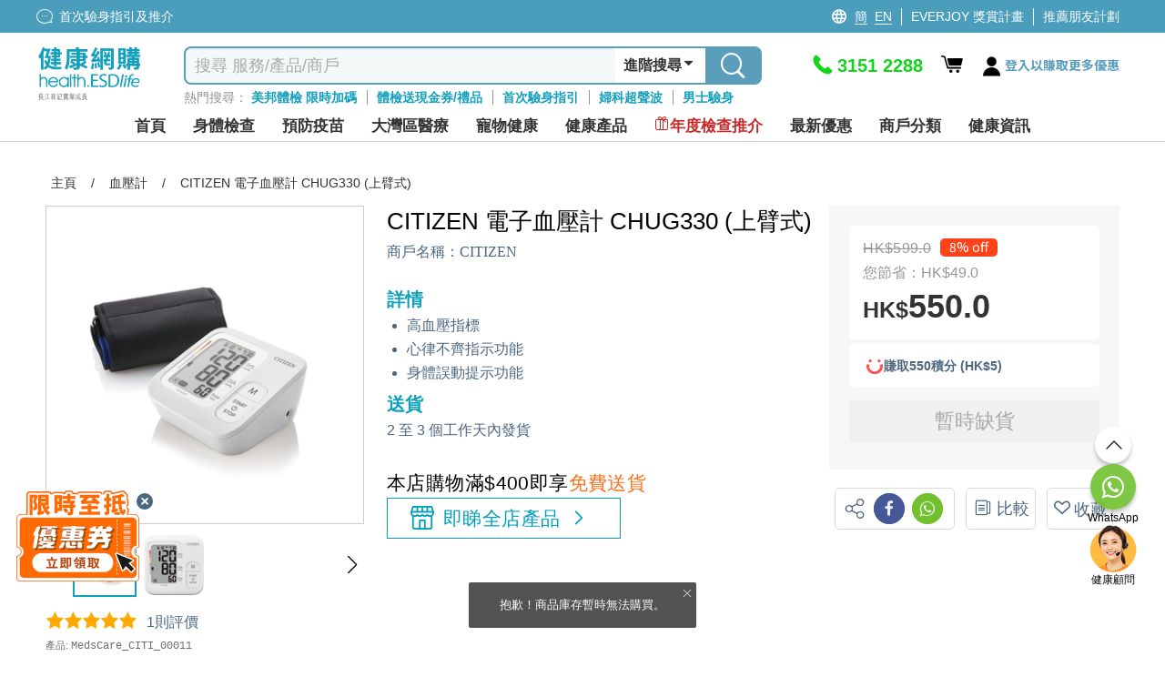

--- FILE ---
content_type: text/html; charset=utf-8
request_url: https://health.esdlife.com/shop/hk/product/citizen-%E9%9B%BB%E5%AD%90%E8%A1%80%E5%A3%93%E8%A8%88-chug330-%E4%B8%8A%E8%87%82%E5%BC%8F
body_size: 101943
content:

<!DOCTYPE html>
<html lang="zh">
<head>
    <meta charset="utf-8">
    <title>CITIZEN | 電子血壓計 CHUG330 (上臂式) | 血壓計 | ESDlife健康網購</title>
    <meta http-equiv="Content-type" content="text/html; charset=UTF-8" />
    <meta http-equiv="X-UA-Compatible" content="IE=EDGE,chrome=1" />
    <meta name="description" content="CITIZEN 電子血壓計 CHUG330 (上臂式), 血壓計, CITIZEN. 高血壓指標&#xA;心律不齊指示功能&#xA;身體誤動提示功能" />
    <meta name="keywords" content="健康生活易, 生活易, 體檢, 身體檢查, body check, esdlife body check, esdlife, esdlife health, body check hk, health esdlife, esd life, body check hong kong, 體檢計劃, 全面身體檢查, 婦科檢查, 男士身體檢查, 性病檢查, 婚前檢查, 身體檢查邊間好,身體檢查價錢, 身體檢查推介,體檢項目,身體檢查 優惠,Body check推介, 癌症檢測, 超聲波, 驗身推介, 驗身優惠, 健康檢查套餐, 健康錦囊, 驗身, health check, 體檢邊間好, health screening, 健康檢查, 檢查, 女性身體檢查, 體檢優惠, 預防勝於治療, 預防醫學, 健康專題, 健康百科, 首次驗身, 體檢中心, 香港體檢, 預防疫苗, 子宮頸癌HPV疫苗, 癌症指標, 超聲波檢查, 身體檢查信用卡優惠, medical check up, check up, health check plan, health assessment, women health check plans, pre-marital check-up, annual health check up" />
    <meta name="format-detection" content="telephone=no" />
    <meta name="handheldfriendly" content="true" />
    <meta name="viewport" content="width=device-width,minimum-scale=1,initial-scale=1,maximum-scale=1">
    <meta name="content-language" content="zh-HK" />
    <meta name="generator" content="nopCommerce" />
    <meta name="google-site-verification" content="d0lQjLpuHYcljpTNmEkXDzM8LoP6eCyrOKK5A0ZQMt4" />
    <meta name="theme-color" content="#129fbd" />
    <!--Google Login-->
    <meta name="google-signin-scope" content="profile email">
    <meta name="google-signin-client_id" content="491055498368-sgtrbu1akum8miegadgglho4dmm2o9e3.apps.googleusercontent.com">
        
    <meta property="og:type" content="product" />
<meta property="og:image" content="https://health.esdlife.com/shop/content/images/thumbs/0011311_citizen-chug330-_360.jpeg" />
<meta property="og:url" content="https://health.esdlife.com/shop/hk/product/citizen-%E9%9B%BB%E5%AD%90%E8%A1%80%E5%A3%93%E8%A8%88-chug330-%E4%B8%8A%E8%87%82%E5%BC%8F" />
<meta property="og:site_name" content="health.esdlife.com" />
<meta property="og:title" content="CITIZEN 電子血壓計 CHUG330 (上臂式)" />
<meta property="og:description" content="CITIZEN 電子血壓計 CHUG330 (上臂式), 血壓計, CITIZEN. 高血壓指標&#xA;心律不齊指示功能&#xA;身體誤動提示功能" />

        <!------------------------------------- -->
    <!-- javascript Section -->
    <!------------------------------------- -->
<!-- google font Noto Sans TC https://fonts.google.com/selection/embed -->
<link rel="preconnect" href="https://fonts.googleapis.com" />
<link rel="preconnect" href="https://fonts.gstatic.com" crossorigin />


<link rel="preload" href="/shop/themes/healthesd/content/fonts/esd-webfont.woff2?ver=15" as="font" type="font/woff2" crossorigin="anonymous">
<style>
    @font-face {
        font-family: esd-webfont;
        font-display: swap;
        src: url(/shop/themes/healthesd/content/fonts/esd-webfont.eot?ver=15);
        src: url(/shop/themes/healthesd/content/fonts/esd-webfont.eot?#iefix) format("embedded-opentype"),
             url(/shop/themes/healthesd/content/fonts/esd-webfont.woff2?ver=15) format("woff2"),
             url(/shop/themes/healthesd/content/fonts/esd-webfont.woff?ver=15) format("woff"),
             url(/shop/themes/healthesd/content/fonts/esd-webfont.ttf?ver=15) format("truetype"),
             url(/shop/themes/healthesd/content/fonts/fonts/esd-webfont.svg#esd-webfont) format("svg");
        font-weight: 400;
        font-style: normal;
    }
</style>
        
    <!-- Google tag (gtag.js) -->
<script async src="https://www.googletagmanager.com/gtag/js?id=G-1X3XHTV3C4"></script>
<script>
  window.dataLayer = window.dataLayer || [];
  function gtag(){dataLayer.push(arguments);}
  gtag('js', new Date());
  var ga4id = 'G-1X3XHTV3C4';
  gtag('config', 'G-1X3XHTV3C4', {  });
  <!-- esdlife websites -->
  gtag('config', 'G-9DF9HK2Z94', {  });
  <!-- Remarketing -->
  gtag('config', 'AW-1071318950', {'allow_enhanced_conversions':true});  
</script>
<!-- Google Tag Manager -->
<script>(function(w,d,s,l,i){w[l]=w[l]||[];w[l].push({'gtm.start':
new Date().getTime(),event:'gtm.js'});var f=d.getElementsByTagName(s)[0],
j=d.createElement(s),dl=l!='dataLayer'?'&l='+l:'';j.async=true;j.src=
'https://www.googletagmanager.com/gtm.js?id='+i+dl;f.parentNode.insertBefore(j,f);
})(window,document,'script','dataLayer','GTM-TRJ658');</script>
<!-- End Google Tag Manager -->
<!-- Optimize -->
<!--
<style>.async-hide { opacity: 0 !important} </style>
<script>(function(a,s,y,n,c,h,i,d,e){s.className+=' '+y;h.start=1*new Date;
h.end=i=function(){s.className=s.className.replace(RegExp(' ?'+y),'')};
(a[n]=a[n]||[]).hide=h;setTimeout(function(){i();h.end=null},c);h.timeout=c;
})(window,document.documentElement,'async-hide','dataLayer',4000,
{'GTM-5Z478WF':true});</script>
<script src="https://www.googleoptimize.com/optimize.js?id=GTM-5Z478WF"></script>
-->
<!-- End Optimize -->
<!-- Facebook Pixel Code --><script>!function(f,b,e,v,n,t,s){if(f.fbq)return;n=f.fbq=function(){n.callMethod?n.callMethod.apply(n,arguments):n.queue.push(arguments)};if(!f._fbq)f._fbq=n;n.push=n;n.loaded=!0;n.version='2.0';n.queue=[];t=b.createElement(e);t.async=!0;t.src=v;s=b.getElementsByTagName(e)[0];s.parentNode.insertBefore(t,s)}(window,document,'script','https://connect.facebook.net/en_US/fbevents.js');fbq('init', '276907945991351'); fbq('track', 'PageView');</script><noscript><img height="1" width="1" src="https://www.facebook.com/tr?id=276907945991351&ev=PageView&noscript=1"/></noscript><!-- End Facebook Pixel Code --><script>var _gaq = _gaq || [];  (function(i,s,o,g,r,a,m){i['GoogleAnalyticsObject']=r;i[r]=i[r]||function(){  (i[r].q=i[r].q||[]).push(arguments)},i[r].l=1*new Date();a=s.createElement(o),  m=s.getElementsByTagName(o)[0];a.async=1;a.src=g;m.parentNode.insertBefore(a,m)  })(window,document,'script','//www.google-analytics.com/analytics.js','ga');  ga('create', 'UA-151622-66', 'auto', {'siteSpeedSampleRate': 10, 'useAmpClientId': true});  ga('require', 'ec');  ga('set', 'dimension1', '132116996');
ga('set', 'dimension3', '132116996');
ga('set', '&uid',132116996);
ga(function(tracker) {
  tracker.set('dimension2', tracker.get('clientId'));
});
/*ga('set', 'dimension2', '6fcc0cd9-cd97-24ad-824e-9ee6203442b0');*/
  ga('ec:addProduct', {
  'id': 'MedsCare_CITI_00011',
  'name': "CITIZEN 電子血壓計 CHUG330 (上臂式)",
  'category': '個人健康|健康管理|血壓計',
  'brand': "CITIZEN",

});
ga('ec:setAction', 'detail');

ga('send', 'event', 'checkout', 'flow', 'product_detail_view', {'nonInteraction':1 });
ga('set', 'dimension9', '個人健康|健康管理|血壓計');
fbq('track', 'ViewContent', {
  content_name: "CITIZEN 電子血壓計 CHUG330 (上臂式)",
  content_category: '個人健康|健康管理|血壓計',
  content_ids: ['MedsCare_CITI_00011'],
  content_type: 'product',
  value: 550.0000,
  currency: 'HKD',
  referrer: document.referrer,
  userAgent: navigator.userAgent,
  language: navigator.language
});
      ga('send', 'pageview');</script><!-- Baidu Analytics Code <script> var _hmt = _hmt || []; (function() { var hm = document.createElement("script"); hm.src = "//hm.baidu.com/hm.js?372b4fea460376c9ccc7c75a72de26a8"; var s = document.getElementsByTagName("script")[0]; s.parentNode.insertBefore(hm, s); })(); </script> End Baidu Analytics Code -->
<script>
gtag("event", "view_item", {
  currency: "HKD",
  value: 550.00,
  items: [
    {
      item_id: "MedsCare_CITI_00011",
      item_name: "CITIZEN 電子血壓計 CHUG330 (上臂式)",      
      currency: "HKD",
      item_brand: "CITIZEN",   
      item_variant: "",              
      price: 550.00,
      quantity: 1,
      item_category: "個人健康",
item_category2: "健康管理",
item_category3: "血壓計"

}
  ]
});
</script>
<script>(function(w,d,t,r,u){var f,n,i;w[u]=w[u]||[],f=function(){var o={ti:"4000427"};o.q=w[u],w[u]=new UET(o),w[u].push("pageLoad")},n=d.createElement(t),n.src=r,n.async=1,n.onload=n.onreadystatechange=function(){var s=this.readyState;s&&s!=="loaded"&&s!=="complete"||(f(),n.onload=n.onreadystatechange=null)},i=d.getElementsByTagName(t)[0],i.parentNode.insertBefore(n,i)})(window,document,"script","//bat.bing.com/bat.js","uetq");</script><noscript><img src="//bat.bing.com/action/0?ti=4000427&Ver=2" height="0" width="0" style="display:none; visibility: hidden;" /></noscript>
<script type="text/javascript">
    (function(c,l,a,r,i,t,y){
        c[a]=c[a]||function(){(c[a].q=c[a].q||[]).push(arguments)};
        t=l.createElement(r);t.async=1;t.src="https://www.clarity.ms/tag/"+i;
        y=l.getElementsByTagName(r)[0];y.parentNode.insertBefore(t,y);
    })(window, document, "clarity", "script", "ayb0jqd113");
</script>

<script>
function InitiateInsider(currEmail, currUserId, segmentAnonymousId)
{
  window.InsiderQueue = window.InsiderQueue || [];
  getInsiderQueue(currEmail, currUserId, segmentAnonymousId);

  var script = document.createElement('script');
  script.type = 'text/javascript';
  script.src = 'https://esdeshop.api.useinsider.com/ins.js?id=10010538';
  document.head.appendChild(script);
	setTimeout(() => {setInsiderUserIdCookie()}, 3000);
	setTimeout(() => {pushGuestCartEvent(currEmail)}, 3000);
}
function setInsiderUserIdCookie()
{
	if (window.Insider.initialized === true && window.Insider.getUserId()) {
		//session cookie
		document.cookie = "insider_user_id = " + window.Insider.getUserId() + ";expires = 0; path =/;";
	}
}
function pushGuestCartEvent(currEmail)
{
	if(currEmail) // logged In
	{
		try {
			let GuestCartItems = localStorage.getItem("GuestCart");
			if(GuestCartItems !== null)
			{
				const currentCart = JSON.parse(localStorage.getItem("GuestCart") || "[]");
				for (let i = 0; i < currentCart.length; i++) {
					setTimeout(() => {pushInsiderEvent("add_to_cart", false, JSON.parse(currentCart[i]), false)}, 1000*(i+1));
				}
				localStorage.removeItem("GuestCart");
			}
		} catch (error) {
			console.error("Add to cart for guest Error : " + error);
		}
	}
}
function getInsiderQueue(currEmail, currUserId, segmentAnonymousId)
{
      if(typeof pushPurchaseEvent === "function")
        pushPurchaseEvent();
      if(currEmail)
      {   
          window.InsiderQueue.push({
          type: 'user',
          value: {
            "email": currEmail,
            "language": "zh_HK",
            "uuid": currUserId,
            "gdpr_optin": true,
            "custom": {
              "segment_anonymous_id": segmentAnonymousId
            }			
          }
          });
        
        }
        else
        {
          window.InsiderQueue.push({
            type: 'user',
          value: {
		    "language": "zh_HK",
            "gdpr_optin": true,			
			"custom": {
				"segment_anonymous_id": segmentAnonymousId
			}
            }
          });
         
        }
        window.InsiderQueue.push({
            type: 'set_custom_identifier',
            value: {
            segment_anonymous_id: segmentAnonymousId
            }
          });        
        try {var newInsiderQueue = window.InsiderQueue;{pageType}} catch {}
        window.InsiderQueue.push({type : "language", value : "zh_HK"});
        
        window.InsiderQueue.push({
              type: 'init'
                });

}

</script><script>

function pushInsiderEvent(eventType, haveProduct, objects, reinit)
{
    window.InsiderQueue = window.InsiderQueue || [];    
    if(objects)
    {
        data = JSON.parse(objects);
    }
    else
    {
        data = {};
    }
    if(!data.custom){data.custom = {};}
    data.custom.store = "eshop";    
    
    //console.log(data);
    window.InsiderQueue.push({
        type : eventType,
        value : data
    });
    if(haveProduct) //if include product-related information, must push currency
    {
        window.InsiderQueue.push({
            type: 'currency',
            value: 'HKD'
        });
    }
    if(reinit)
    {
        window.InsiderQueue.push({
            type : 'init'
        });
    }

}

</script><!-- Segment -->
<!-- ESD SSO CDP Script -->
<script src="https://sso.esdlife.com/_js/esdsso-cdp.js"></script>
<script>
	!function(){var i="analytics",analytics=window[i]=window[i]||[];if(!analytics.initialize)if(analytics.invoked)window.console&&console.error&&console.error("Segment snippet included twice.");else{analytics.invoked=!0;analytics.methods=["trackSubmit","trackClick","trackLink","trackForm","pageview","identify","reset","group","track","ready","alias","debug","page","screen","once","off","on","addSourceMiddleware","addIntegrationMiddleware","setAnonymousId","addDestinationMiddleware","register"];analytics.factory=function(e){return function(){if(window[i].initialized)return window[i][e].apply(window[i],arguments);var n=Array.prototype.slice.call(arguments);if(["track","screen","alias","group","page","identify"].indexOf(e)>-1){var c=document.querySelector("link[rel='canonical']");n.push({__t:"bpc",c:c&&c.getAttribute("href")||void 0,p:location.pathname,u:location.href,s:location.search,t:document.title,r:document.referrer})}n.unshift(e);analytics.push(n);return analytics}};for(var n=0;n<analytics.methods.length;n++){var key=analytics.methods[n];analytics[key]=analytics.factory(key)}analytics.load=function(key,n){var t=document.createElement("script");t.type="text/javascript";t.async=!0;t.setAttribute("data-global-segment-analytics-key",i);t.src="https://cdn.segment.com/analytics.js/v1/" + key + "/analytics.min.js";var r=document.getElementsByTagName("script")[0];r.parentNode.insertBefore(t,r);analytics._loadOptions=n};analytics._writeKey="kBL4cQDMxtdEUlJmlf0zvEnkfZ09aKPA";;analytics.SNIPPET_VERSION="5.2.0";
		analytics.load("kBL4cQDMxtdEUlJmlf0zvEnkfZ09aKPA");
		analytics.ready(function() {
			//esd sso cdp initialize
			try {
				esdSSOCDP.init();
			} catch (e) {
				console.error('esd sso init error:', e.message);
			}
			var lastUserId = window.analytics.user().id();
			var currUserId = "132116996"	
			var currEmail = "";
			var impersonate = false;
			// Web handling
			if(navigator.userAgent.indexOf('isMobileApp') == -1) {
				if(lastUserId != currUserId) {
					if(lastUserId && impersonate) {
						window.analytics.reset(); //reset to clear default cookies and storage
						//manual clear domain cookie
						document.cookie = 'ajs_user_id=; path=/; expires=Thu, 01 Jan 1970 00:00:01 GMT; domain=.health.esdlife.com';
						document.cookie = 'ajs_anonymous_id=; path=/; expires=Thu, 01 Jan 1970 00:00:01 GMT; domain=.health.esdlife.com';
						if(currEmail) {
							window.analytics.identify(currUserId);
							window.analytics.track("UserId Switched", {switchFrom : lastUserId});
						}
					}				
					else if(currEmail) { //identify signed in customer
						window.analytics.identify(currUserId);
					}
				}	
				window.analytics.page({"locale":"zh_HK","store":"eshop"});
			}
			else{ //For mobile (Require Segment's ID to pass to Insider)
                if(lastUserId != currUserId ){
            		window.analytics.reset(); 
                    if(currEmail){
                        window.analytics.identify(currUserId);
                    }
                }
            }
			try
			{
				  InitiateInsider(currEmail, currUserId, window.analytics.user().anonymousId());
			}
			catch(error)
			{
				console.error("Insider Script Error : " + error);
			}
		})
	}}();
</script><script>
function SendAnalyticsTracking(eventName, objects)
{
     try
     {
     data = JSON.parse(objects);
     data.locale = "zh_HK"
     data.store = "eshop"
     
        if(checkMobileApp()) //Tracking for app
        {
            mobileAppCallHandler('CDPAnalytics', {
                  name: eventName,
                  params: data
            });
        }
        else
        {
          analytics.track(eventName, data);
        }
     }
     catch(error)
     {
        console.error("Segment Track Error : " + error);
     }
}


function checkMobileApp()
{
   let check = false;
   if(document.getElementsByClassName('mobileApp').length > 0)
   {
       check = true;
   }
   if(navigator.userAgent.indexOf('isMobileApp')>0) 
   {
       check = true;
   }
   return check;
}


</script><script> function onProductClickTracking(data) { SendAnalyticsTracking("Product Clicked", data); } </script><script> function AddProductToWishlistTracking(_this, data) { var va = _this.find('.icon').hasClass('icon-heart-fill'); if(!va) { SendAnalyticsTracking("Product Added To Wishlist", data); } } </script>
    
    <link rel="preload" as="style" href="/shop/css/-rimdt8byc2eihznm1vt4g.head.styles.css?v=V2R_kz3GnAzRjVEa8jh1KWqRjwQ" /><link rel="stylesheet" type="text/css" href="/shop/css/-rimdt8byc2eihznm1vt4g.head.styles.css?v=V2R_kz3GnAzRjVEa8jh1KWqRjwQ" /><link rel="stylesheet" type="text/css" href="https://fonts.googleapis.com/css2?family=Noto+Sans+TC:wght@100..900&display=swap" />
    
    <style>.floating-promo {
    position: relative;    
}

.mobile .floating-promo,
.tablet .floating-promo {
    margin-top: 20px;
}
.floating-promo .floating-promo-close {
    position: absolute;
    top: -10px;
    right: 16px;
    background-color: #5B9EBB;
    font-size: 24px;
    border-radius: 50%;
    color: white;
    width: 24px;
    height: 24px;
    line-height: 21px;
    cursor: pointer;
    z-index: 1;
}

.mobile .floating-promo .floating-promo-close,
.tablet .floating-promo .floating-promo-close {
    padding-left: 6px;
}

.floating-promo img {
    opacity: .9;
    width: 230px;
    margin-right: -25px;
}

.mobile .floating-promo img,
.tablet .floating-promo img {
    width: 180px;
    margin-right: -5px;
}
/*
* Prefixed by https://autoprefixer.github.io
* PostCSS: v7.0.29,
* Autoprefixer: v9.7.6
* Browsers: last 4 version
*/

.home-banner-container.swiper-container {
    height: 330px;
    z-index: 0;
}

.home-banner-container .swiper-slide {
    overflow: hidden;
}

    .home-banner-container .swiper-slide img {
        width: auto;
        position: relative;
        left: 50%;
        -webkit-transform: translateX(-50%);
        -ms-transform: translateX(-50%);
        transform: translateX(-50%);
    }

.home-leaderboard {
    background: #F2F2F2;
    font-family: 'Noto Sans TC';
    padding-top: 20px;
    padding-bottom: 20px;
}

    .home-leaderboard h3 {
        text-align: center;
        font-size: 24px;
        color: #5F6E86;
        font-weight: 400;
        margin: 15px 0;
    }

.section-leaderboard-wrapper {
    width: 1050px;
    margin: 10px auto 20px;
    min-height: 300px;
    content-visibility: auto;
}

    .section-leaderboard-wrapper:nth-of-type(1) {
        content-visibility: visible;
    }

.section-name-wrapper {
    display: -webkit-box;
    display: -ms-flexbox;
    display: flex;
    -webkit-box-pack: justify;
    -ms-flex-pack: justify;
    justify-content: space-between;
    padding: 0 10px;
    -webkit-box-align: center;
    -ms-flex-align: center;
    align-items: center;
}

.section-name {
    font-size: 20px;
    /*font-weight: bold;*/
}

.section-more-link {
    font-size: 16px;
    color: #0075FF;
}

.section-leaderboard-product-list {
    display: -webkit-box;
    display: -ms-flexbox;
    display: flex;
    -ms-flex-wrap: wrap;
    flex-wrap: wrap;
    -webkit-box-pack: space-evenly;
    -ms-flex-pack: space-evenly;
    justify-content: space-evenly;
}



.home-leaderboard-quick-preview {
    position: fixed;
    top: 0;
    left: 0;
    width: 100%;
    height: 100%;
    background: rgba(0, 0, 0, 0.6);
    z-index: 15;
}

.home-leaderboard-quick-preview-window-wrapper {
    width: 940px;
    max-height: 650px;
    min-height: 300px;
    overflow: auto;
    background: white;
    position: relative;
    top: 48%;
    left: 50%;
    -webkit-transform: translate(-50%, -50%);
    -ms-transform: translate(-50%, -50%);
    transform: translate(-50%, -50%);
}

.home-leaderboard-quick-preview-loading {
    position: absolute;
    top: 50%;
    left: 50%;
    -webkit-transform: translate(-50%, -50%);
    -ms-transform: translate(-50%, -50%);
    transform: translate(-50%, -50%);
}

.section-wrap.enquiry-wrap {
    padding: 25px 10px;
    background: transparent;
    width:1280px!important;
    margin:0 auto;
}

.desktop .enquiry-wrap-inside {
    text-align: left;
    width: 800px;
    margin: 0 auto;
    display:grid;
    grid-template-columns: 44% 56%;
    padding-left:15px;
}
.enquiry-wrap-inside .enquiry-left-div{
        width:100%;
    }
:is(.mobile,.tablet) .enquiry-wrap-inside .enquiry-left-div {
    padding-left:15px;
    padding-right:15px;
}
/*phone-div*/
.enquiry-wrap-inside .phone-div{
    display:flex;
    color:#0FA0BE;
    flex-wrap:nowrap;
}
.phone-div .phone-text-div {
    font-weight: 700;
    font-size: 30px;
    color: #0FA0BE;
}
.enquiry-wrap-inside .phone-svg-div {
    margin-right: 5px;
}

    .enquiry-wrap-inside .phone-svg-div .phone-svg {
        position: relative;
        top: 8px;
    }
.phone-div-2 {
    display: flex;
    color: #0FA0BE;
    flex-wrap: nowrap;
    font-size: 11px;
    letter-spacing: -0.4px;
    position:relative;
    top:-3px;
    text-align:left;
}
:is(.mobile,.tablet) .phone-div-2 {
letter-spacing:unset;
}
    /*whatsapp-div*/
    .enquiry-wrap-inside .whatsapp-div {
    display: flex;
    color: #2B8755;
    flex-wrap: nowrap;
    margin-top: 8px;
    margin-bottom:10px;
}

.whatsapp-div .whatsapp-text-div {
    font-weight: 700;
    font-size: 30px;
    color: #2B8755;
}
.enquiry-wrap-inside .whatsapp-svg-div {
    margin-right: 6px;
}
    .enquiry-wrap-inside .whatsapp-svg-div .whatsapp-svg {
        position: relative;
        top: 8px;
    }
/*email-div*/
.enquiry-wrap-inside .email-div {
    display: flex;
    color: #525252;
    flex-wrap: nowrap;
    margin-top: 12px;
    margin-bottom: 8px;
}

.email-div .email-text-div {
    font-weight: 600;
    font-size: 16px;
    color: #525252;
}

.enquiry-wrap-inside .email-svg-div {
    margin-right: 7px;
}

    .enquiry-wrap-inside .email-svg-div .email-svg {
        position: relative;
        top: 3px;
    }

    .enquiry-wrap-inside .enquiry-right-div {
    width: 100%;
}

        .enquiry-wrap-inside .enquiry-right-div hr {
            margin: 10px 0px;
            border-bottom: 1px solid #EBEBEB;
        }

.enquiry-wrap .grid-header {
    text-align: left !important;
    font-size: 24px;
    color: #4D6680!important;
    font-weight: 600;
}
:is(.mobile,.tablet) .enquiry-wrap .grid-header {
    text-align: center !important;
    font-size: 21px;
    padding-bottom: 10px;
    color: #4D6680 !important;
}
    .enquiry-wrap .grid-content {
    display: flex;
    flex-wrap: nowrap;
    justify-content: space-evenly;
    margin-top: 10px;
}
:is(.mobile,.tablet) .enquiry-wrap .grid-content {
    flex-wrap: wrap;
    justify-content: space-evenly;
    width: 260px;
    margin: 0 auto;
}
.grid-content .payment-icon {
    margin:0px 5px;
    align-self: center;
    font-size: 14px;
    color: #4D6680;
    font-weight: 600;
    display:flex;
    justify-content:center;
    align-items:center;
    width:55px;
    height:27px;
    text-align:center;
}
.grid-content .payment-icon:lang(en){
    font-size:12px;
}
:is(.mobile,.tablet) .grid-content .payment-icon {
    max-height: 35px;
    display: flex;
    margin: 5px;
    text-align: center;
    justify-content: center;
    font-size: 13px;
    text-align:center;
}
:is(.mobile, .tablet) .email-input {
    padding:10px 10px 15px 10px;
}
.enquiry-wrap .grid-body {
    padding: 0 15px;
}

.enquiry-table {
    padding: 0px 2% 15px 2%;
}

.enquiry-wrap table {
    width: 100%;
    text-align: left;
}

.enquiry-phone,
.enquiry-email {
    font-size: 18px;
    color: #A2A2A3;
    padding: 3px 0;
}

.enquiry-wrap .phoneNum,
.enquiry-wrap .remark,
.enquiry-wrap .emailTxt {
    color: #000000;
    font-weight: bold;
    padding-left: 10px;
}

.enquiry-wrap .phoneNum {
    font-size: 36px;
}

.enquiry-wrap .remark {
    font-size: 11px;
    letter-spacing: -0.04em;
    line-height: 30px;
}

.desktop .enquiry-wrap .remark {
    position: relative;
    bottom: 11px;
}

.desktop .enquiry-wrap .email-input {
    margin-top: 12px;
}

.enquiry-wrap .emailTxt {
    font-size: 18px;
}

.enquiry-wrap .social-wrap .icon {
    font-size: 31px;
    padding-left:5px;
    padding-right:5px;
}

.enquiry-wrap .social-wrap {

    padding: 0;
}
:is(mobile,.tablet) .enquiry-wrap .social-wrap {
padding-left:3px;
padding-right:3px;
}
    .enquiry-wrap .social-wrap .dropdown-content {
        font-size: 18px;
        bottom: 55px;
        left: 3px;
    }

.desktop .enquiry-wrap .input-group {
    width: 520px;
}

.desktop .enquiry-wrap .enquiry-social {
    height: 40px;
    margin-left: 5px;
    margin-top:3px;
    position:relative;
    top:-3px;
}
.social-btn{
    cursor:pointer;
}
.enquiry-wrap .input-group-prepend {
    border-width: 1px 0 1px 1px;
    border-style: solid;
    border-color: #EBEBEB;
    width: 40px;
    height: 34px;
    background: #FFFFFF;
    display: flex;
    align-items: center;
    position: relative;
    border-top-left-radius: 5px;
    border-bottom-left-radius: 5px;
}

.enquiry-wrap #subscribe.form-control {
    border-width: 1px 0 1px 0;
    border-style: solid;
    border-color: #EBEBEB;
    font-size: 13px;
    color: #000;
    box-shadow: none;
    height:34px;
    max-width:200px;
}
    .enquiry-wrap #subscribe.form-control::placeholder {
        color: #999999;
    }
    : is(.mobile,.tablet) .enquiry-wrap #subscribe.form-control {
    width: calc(100% - 40px - 20px - 70px);
    max-width:unset;
}
.input-group-prepend .input-group-text img{
    position:relative;
    top:-1px;
}
.enquiry-wrap .input-group-prepend .icon {
    position: absolute;
    top: 15px;
    font-size: 35px;
    color: #bcbcc1;
}

.enquiry-wrap #confirm-subscribe {
    background-color: #0FA0BE;
    font-size: 14px;
    padding-left: 5px;
    color: white;
    border-top-right-radius: 5px;
    border-bottom-right-radius: 5px;
    width:70px;
    font-weight:500;
    height:34px;
    padding-left:10px;
}
    .enquiry-wrap #confirm-subscribe:lang(en){
        width:72px;
        font-size:12px;
    }
    .enquiry-wrap #confirm-subscribe .icon {
        font-size: 18px;
        top: 12px;
        position: absolute;
        margin-left: 4px;
        color: white;
    }

.enquiry-wrap .download-app-wrap {
    height: 40px;
    display: flex;
    flex-wrap: nowrap;
    justify-content: flex-start;
    gap: 10px;
    margin-top: 5px;
}

:is(.mobile,.tablet) .enquiry-wrap .download-app-wrap {
    justify-content: center;
}

.hot-brand-wrap {
    width: 1150px;
    margin: 0 auto;
    padding: 20px 0;
    content-visibility: auto;
}

    .hot-brand-wrap h2 {
        text-align: center;
        font-size: 24px;
        color: #5F6E86;
    }

    .hot-brand-wrap .grid-body {
        position: relative;
    }

.hot-brand-swiper {
    width: 1050px;
}

.hot-brand-nav.swiper-button-prev,
.hot-brand-nav.swiper-button-next {
    color: #4D6680;
    --swiper-navigation-size: 20px;
}

.hot-brand-nav.swiper-button-prev {
    /*left: -30px;*/
}

.hot-brand-nav.swiper-button-next {
    /*right: -30px;*/
}

.hot-brand-swiper .swiper-wrapper {
    -webkit-box-align: center;
    -ms-flex-align: center;
    align-items: center;
}

.hot-brand-item.swiper-slide {
    height: 100px;
    padding: 0 5px;
}

    .hot-brand-item.swiper-slide img {
        position: relative;
        top: 50%;
        left: 50%;
        -webkit-transform: translate(-50%, -50%);
        -ms-transform: translate(-50%, -50%);
        transform: translate(-50%, -50%);
        max-height: 100%;
        max-width: 100%;
    }

.hot-brand-separator {
    height: 30px;
    position: absolute;
    right: 0;
    top: 35px;
    border: 1px solid #C4C4C4;
}


@media only screen and (max-width: 768px) {
    .home-banner-container.swiper-container {
        height: calc(100vw * 625 / 750);
    }

    .home-leaderboard {
        padding-top: 5px;
        padding-bottom: 0;
    }

        .home-leaderboard h3 {
            margin: 8px 0;
        }

    .section-leaderboard-wrapper,
    .section-wrap {
        width: 100%;
    }

    .home-banner-container .swiper-slide img {
        width: 100%;
        height: auto;
    }

    .section-wrap.enquiry-wrap {
        padding: 25px 10px 15px 10px;
        background: transparent;
        width: 100%!important;

    }

    .enquiry-wrap .grid-body {
        padding: 0;
    }

    .enquiry-phone {
        /*width: 55px;*/
        display: inline-block;
    }

    .enquiry-social {
        text-align: center;
    }

    .enquiry-wrap .phoneNum {
        font-size: 30px;
        font-weight:700;
        color:#0FA0BE!important;
    }

    .hot-brand-swiper {
        width: 100%;
    }

    .hot-brand-item.swiper-slide {
        width: 130px;
    }
}

/*flyout-cart start*/
#flyout-cart {
    width: 345px;
    position: absolute;
    left: -11em;
    float: left;
    z-index: 999;
    top: 52px;
    display: none;
}

    #flyout-cart.show {
        display: block;
    }

    #flyout-cart .mini-shopping-cart {
        width: 100%;
        background: #fff;
        float: left;
        display: block;
        text-align: center;
        border-radius: 5px;
        box-shadow: 0 4px 8px 0 rgba(0, 0, 0, 0.12), 0 2px 4px 0 rgba(0, 0, 0, 0.08);
    }

        #flyout-cart .mini-shopping-cart .parital-loading-elements > * {
            float: left;
            width: 100%;
            padding: 10px;
        }

        #flyout-cart .mini-shopping-cart .hr {
            border-top: 2px solid #e2eeee;
            background-color: #fff;
            padding: 0;
            margin-bottom: 12px;
        }

        #flyout-cart .mini-shopping-cart .header {
            position: relative;
            color: #fff;
            background-color: #0fa0be;
            border-radius: 5px 5px 0 0;
            text-align: center;
        }

            #flyout-cart .mini-shopping-cart .header .idx-arrow {
                content: "";
                width: 0;
                height: 0;
                border-style: solid;
                border-width: 15px 15px 15px 15px;
                border-color: transparent transparent #0fa0bf transparent;
                position: absolute;
                left: 44%;
                bottom: 40px;
                top: auto;
                display: block;
            }

@media only screen and (max-width: 1280px) {
    #flyout-cart {
        left: -17em;
    }

        #flyout-cart .mini-shopping-cart .header .idx-arrow {
            left: 67%;
        }
}

#flyout-cart .mini-shopping-cart .header .sub-item > * {
    padding: 0 4px;
}

#flyout-cart .mini-shopping-cart .header .sub-item.text {
    font-size: 16px;
    padding: 8px 0;
}

    #flyout-cart .mini-shopping-cart .header .sub-item.text .icon:before {
        font-size: 22px;
        position: relative;
        top: 4px;
    }

#flyout-cart .mini-shopping-cart .header .sub-item.closs {
    padding: 0;
    cursor: pointer;
    position: absolute;
    right: 10px;
    top: 17px;
}

#flyout-cart .mini-shopping-cart .footer {
    background-color: #fff;
    border-radius: 0 0 5px 5px;
    line-height: 1.2em;
}

    #flyout-cart .mini-shopping-cart .footer .pricing-row {
        float: left;
        width: 100%;
    }

    #flyout-cart .mini-shopping-cart .footer .text {
        float: left;
        font-weight: bold;
    }

    #flyout-cart .mini-shopping-cart .footer .amount {
        float: right;
        font-weight: bold;
        font-size: 20px;
        color: #ff6d1d;
    }

    #flyout-cart .mini-shopping-cart .footer .mini-checkout-btn {
        box-shadow: none;
        padding: 0;
        font-size: 18px !important;
        margin-top: 10px;
        margin-bottom: 0;
        position: relative;
        top: 0;
        background: #f68e4f !important;
        color: #fff !important;
        border: none !important;
        margin: 8px 0 0;
        text-align: center;
        width: 100%;
        height: 40px;
        border-radius: 4px;
        font-weight: bold;
        letter-spacing: 3px;
    }

        #flyout-cart .mini-shopping-cart .footer .mini-checkout-btn.disabled {
            background: #bfc9cb !important;
        }

#flyout-cart .mini-shopping-cart .body {
    background-color: #fff;
    max-height: 580px;
    overflow-y: auto;
}

    #flyout-cart .mini-shopping-cart .body .empty-cart-msg {
        margin: 8px auto 0;
        text-align: center;
        font-size: 16px;
        color: #CAD4D6;
    }

    #flyout-cart .mini-shopping-cart .body .mini-cart-item {
        width: 100%;
        float: left;
        margin-bottom: 8px;
    }

        #flyout-cart .mini-shopping-cart .body .mini-cart-item:last-child {
            margin-bottom: 0;
        }

        #flyout-cart .mini-shopping-cart .body .mini-cart-item > * {
            float: left;
            width: 100%;
        }

        #flyout-cart .mini-shopping-cart .body .mini-cart-item .image-block {
            width: 75px;
            height: 75px;
            border: 1px solid #e2eeee;
        }

            #flyout-cart .mini-shopping-cart .body .mini-cart-item .image-block img {
                width: 100%;
                height: 100%;
                object-fit: scale-down;
            }

            #flyout-cart .mini-shopping-cart .body .mini-cart-item .image-block .extra-item-text-img {
                padding: 27px 0;
                color: #4d6782;
                width: 100%;
                height: 100%;
            }

        #flyout-cart .mini-shopping-cart .body .mini-cart-item .info-block {
            width: calc(100% - 75px);
            text-align: left;
            padding-left: 8px;
            color: #4d6782;
            font-weight: 500;
        }

            #flyout-cart .mini-shopping-cart .body .mini-cart-item .info-block .plan-name {
                font-size: 16px;
                padding: 2px 0;
                height: 26px;
                overflow: hidden;
            }

.eng #flyout-cart .mini-shopping-cart .body .mini-cart-item .info-block .plan-name {
    font-size: 14px;
    padding: 2px 0;
}

#flyout-cart .mini-shopping-cart .body .mini-cart-item .info-block .vendor-name {
    font-size: 12px;
    padding: 4px 0;
}

.eng #flyout-cart .mini-shopping-cart .body .mini-cart-item .info-block .vendor-name {
    font-size: 10px;
    padding: 4px 0;
}

#flyout-cart .mini-shopping-cart .body .mini-cart-item .info-block .price-tag {
    font-size: 18px;
    float: right;
    padding: 4px 0;
}
.mobile #flyout-cart,
.tablet #flyout-cart {
    width: 305px;
    position: absolute;
    left: auto;
    right: 12px;
    /*float: left;*/
    z-index: 999;
    top: 65px;
    display: none;
}

    .mobile #flyout-cart .mini-shopping-cart .body,
    .tablet #flyout-cart .mini-shopping-cart .body {
        max-height: 300px;
        min-height: auto;
    }

    .mobile #flyout-cart.show,
    .tablet #flyout-cart.show {
        display: block;
    }

    .mobile #flyout-cart .mini-shopping-cart .header .idx-arrow,
    .tablet #flyout-cart .mini-shopping-cart .header .idx-arrow {
        bottom: 36px;
        left: auto;
        right: 51px;
    }

    .mobile #flyout-cart .mini-shopping-cart .header .sub-item.text .icon:before,
    .tablet #flyout-cart .mini-shopping-cart .header .sub-item.text .icon:before {
        font-size: 20px;
    }

    .mobile #flyout-cart .mini-shopping-cart .header .sub-item.closs,
    .tablet #flyout-cart .mini-shopping-cart .header .sub-item.closs {
        top: 16px;
    }

.mobile li #flyout-cart .icon, .tablet ul.memberandCart li #flyout-cart .icon,
.tablet li #flyout-cart .icon, .tablet ul.memberandCart li #flyout-cart .icon {
    font-size: 14px;
    color: white;
    position: relative;
    top: -7px;
}

.eng.mobile #flyout-cart .mini-shopping-cart .body .mini-cart-item .info-block .vendor-name,
.eng.tablet #flyout-cart .mini-shopping-cart .body .mini-cart-item .info-block .vendor-name {
    height: 24px;
}
/*flyout-cart end*/

/* product grid - start */
.product_intro .productGrid {    
    float: left;
}
.mobile .productGrid > * {
    padding: 0;
    top:-1px;
}

.productGrid .gridContainer .heading-icon {
    margin: 30px auto -10px;
    display: table;
    clear: both;
    position: relative;
    left: 39px;
}

.productGrid .heading-icon span {
    font-size: 28px;
    color: #f68e4f;
    margin: 0px 4px;
    position: relative;
    display: table-cell;
    float: left;
    top: 45px;
    font-weight: 400;
}

.productGrid .heading-icon .name:before {
    content: '';
    border: 1px #a6b2bf solid;
    border-width: 1px 0 0 0;
    width: 100px;
    display: block;
    position: absolute;
    top: 14px;
    left: -115px;
}

.productGrid .heading-icon .icon:after {
    content: '';
    border: 1px #a6b2bf solid;
    border-width: 1px 0 0 0;
    width: 100px;
    display: block;
    position: absolute;
    right: -105px;
    top: 42px;
}

.productGrid .heading-icon .icon {
    font-size: 70px;
    position: relative;
    top: 17px;
    display: table-cell;
}

.productGrid .icon-heading span {
    font-size: 28px;
    color: #f68e4f;
    margin: 0px 4px;
    position: relative;
    display: table-cell;
    float: left;
    z-index: 0;
}

.desktop .productGrid .icon-heading span {
    min-height: 50px;
    font-weight: 400;
}

.productGrid .icon-heading .name:before {
    content: '';
    border: 1px #a6b2bf solid;
    border-width: 1px 0 0 0;
    width: 100px;
    display: block;
    position: absolute;
    top: 12px;
    right: -115px;
}

.productGrid .icon-heading .icon:after {
    content: '';
    border: 1px #a6b2bf solid;
    border-width: 1px 0 0 0;
    width: 100px;
    display: block;
    position: absolute;
    left: -109px;
    top: 18px;
}

.productGrid .icon-heading .icon {
    font-size: 39px;
    position: relative;
    top: -7px;
    display: table-cell;
}

.productGrid .icon-heading-button {
    margin: 30px auto -10px;
    display: table;
    clear: both;
}

    .productGrid .icon-heading-button span {
        font-size: 24px;
        color: #f68e4f;
        margin: 0px 4px;
        position: relative;
        display: table-cell;
        float: left;
    }

    .productGrid .icon-heading-button .btn:before {
        content: '';
        border: 1px #a6b2bf solid;
        border-width: 1px 0 0 0;
        width: 100px;
        display: block;
        position: absolute;
        top: 12px;
        right: -115px;
    }

    .productGrid .icon-heading-button .icon:after {
        content: '';
        border: 1px #a6b2bf solid;
        border-width: 1px 0 0 0;
        width: 100px;
        display: block;
        position: absolute;
        left: -109px;
        top: 18px;
    }

    .productGrid .icon-heading-button .icon {
        font-size: 40px;
        position: relative;
        top: -7px;
        display: table-cell;
    }
/*Hover on Grid List More Btn appear*/
.productGrid .gridContainer .icon-heading {
    margin: 50px auto -10px;
    display: table;
    clear: both;
    left: 21px;
    position: relative;
}

.productGrid .gridContainer:hover .icon-heading {
    margin: 50px auto -10px;
    display: table;
    clear: both;
    left: 0px;
    position: relative;
}

.productGrid .gridContainer .icon-heading .btn {
    position: relative;
    left: -53px;
    top: 0px;
    filter: Alpha(Opacity=0); /*IE7 fix*/
    opacity: 0;
    display: inline-block;
    padding: 3px 13px;
}

.productGrid .gridContainer:hover .icon-heading .btn.more {
    top: 0px;
    left: 0px;
    filter: Alpha(Opacity=100); /*IE7 fix*/
    opacity: 100;
}

.productGrid .gridContainer:hover .icon-heading .name:before {
    right: -173px;
}

.productGrid .gridContainer:hover .heading-icon {
    left: 0;
}

    .productGrid .gridContainer:hover .heading-icon .icon:after {
        content: '';
        border: 1px #a6b2bf solid;
        border-width: 1px 0 0 0;
        width: 100px;
        display: block;
        position: absolute;
        right: -179px;
        top: 42px;
    }

.productGrid .gridContainer .heading-icon .btn {
    position: relative;
    left: -53px;
    top: 44px;
    filter: Alpha(Opacity=0); /*IE7 fix*/
    opacity: 0;
    display: inline-block;
    ;
    padding: 3px 13px;
}

.mobile .productGrid .gridContainer .heading-icon {
    margin: 0;
    display: table;
    clear: both;
    position: relative;
    left: 0;
    width: 100%;
    padding: 10px;
}

    .mobile .productGrid .heading-icon .icon:after,
    .mobile .productGrid .gridContainer .heading-icon .icon:after,
    .mobile .productGrid .heading-icon .name:before {
        display: none;
    }

.mobile .productGrid .icon-heading .icon:after,
.mobile .productGrid .icon-heading .name:before {
    display: none;
}

.mobile .productGrid .icon-heading-button .btn:before,
.mobile .productGrid .icon-heading-button .icon:after {
    display: none;
}

.mobile .productGrid .heading-icon span {
    top: 14px;
    font-size: 20px;
    font-weight: 700;
    z-index: 1;
}

.mobile .productGrid .heading-icon .icon {
    font-size: 41px;
    top: 0;
}

.mobile .productGrid .icon-heading .icon {
    font-size: 31px;
    z-index: 1;
}

.mobile .productGrid .icon-heading span {
    font-size: 20px;
    z-index: 1;
}

.productGrid .gridContainer:hover .heading-icon .btn {
    position: relative;
    left: 0px;
    top: 44px;
    filter: Alpha(Opacity=100); /*IE7 fix*/
    opacity: 100;
}

.productGrid .popular {
    margin: 10px auto 10px !important;
}

.mobile .productGrid .gridContainer .icon-heading {
    margin: 24px 0 4px;
    display: table;
    clear: both;
    left: 0;
    position: relative;
    width: 100%;
    padding: 0 10px;
}

    .mobile .productGrid .gridContainer .icon-heading .btn.more {
        top: -16px;
        left: 0px;
        filter: Alpha(Opacity=100); /*IE7 fix*/
        opacity: 100;
    }

    .mobile .productGrid .gridContainer .icon-heading .name:before {
        display: none;
    }

.mobile .productGrid .gridContainer .heading-icon .btn {
    position: relative;
    left: 0px;
    top: 44px;
    filter: Alpha(Opacity=100); /*IE7 fix*/
    opacity: 100;
}

.mobile .productGrid .popular {
    margin: 0 !important;
}

.mobile .productGrid .gridContainer .btn.more {
    border: none;
    display: block;
    position: absolute;
    top: 11px;
    font-size: 0px;
    right: 10px;
    width: 100%;
    height: 45px;
}

.mobile .productGrid .gridContainer .static_more .btn.more {
    border: none;
    display: block;
    position: absolute;
    top: -10px;
    font-size: 0px;
    right: 0px;
    width: 95%;
    height: 40px;
    position: relative;
    display: inline-block;
    padding: 8px 23px;
    font-size: 14px;
    font-weight: bold;
    line-height: 20px;
    color: #4d6680;
    white-space: nowrap;
    vertical-align: middle;
    cursor: pointer;
    background-color: transparent;
    border: 2px solid #4d6680;
    border-radius: 3px;
    -webkit-user-select: none;
    -moz-user-select: none;
    -ms-user-select: none;
    user-select: none;
    -webkit-appearance: none;
}

    .mobile .productGrid .gridContainer .static_more .btn.more:before {
        content: "\e06c";
        font-family: "esd-webfont" !important;
        font-style: normal !important;
        font-weight: normal !important;
        font-variant: normal !important;
        text-transform: none !important;
        speak: none;
        line-height: 1;
        -webkit-font-smoothing: antialiased;
        position: absolute;
        right: 0px;
        font-size: 45px;
        display: none;
    }

.mobile .productGrid .gridContainer .btn.more:before {
    content: "\e06c";
    font-family: "esd-webfont" !important;
    font-style: normal !important;
    font-weight: normal !important;
    font-variant: normal !important;
    text-transform: none !important;
    speak: none;
    line-height: 1;
    -webkit-font-smoothing: antialiased;
    position: absolute;
    right: 0px;
    font-size: 45px;
}
/*Hover on Grid List More Btn appear End*/
.productGrid .gridContainer > .item {
    float: left;
}

.mobile .productGrid .gridContainer > .item {
    float: none;
    position: relative;
    border: solid #a6b2bf !important;
    border-width: 0 0 1px 0 !important;
    padding: 0px 4px 0px 0px;
    background: rgb(245, 252, 253);
}

.tablet .productGrid .gridContainer > .item {
    margin: 0 4.6%;
    width: 40.6%;
    height: 472px;
}

.tablet .search .productGrid .item,
.mobile .productGrid .item {
    width: 100%;
    height: auto; /* margin:0 0 2px 0  */
}

.productGrid .item a {
    display: block;
    padding: 15px;
    border: 2px #FFFFFF;
    border-style: solid;
}

    .productGrid .item a:hover {
        display: block;
        /*padding: 15px 15px 0 15px;*/
        border: 2px #94a3b3;
        border-style: solid;
        text-decoration: none;
    }

.mobile .productGrid .item a {
    display: block;
    padding: 0px;
    border: 0px #FFFFFF;
    border-style: solid;
}


    .mobile .productGrid .item a:hover {
        text-decoration: none;
    }

.productGrid .item {
    width: 279px; /*height: 380px;*/
}

.product_intro .productGrid .item {
    width: 338px;
}

.eng .productGrid .item {
    /*height: 514px;*/
}

.plan_suggestion.productGrid .item {
    height: 470px;
}

.eng .resultListContainer .productGrid .item {
    /*height: 300px;*/
}

.eng .news-section .productGrid .item {
    height: 450px;
}

.productGrid .item .image_container {
    width: 100%;
    position: relative;
    height: 270px; /*244px;*/
}
.product_intro .productGrid .item .image_container {
    height: 274px;
}
.eng .productGrid .item .image_container {
    /*width: 100%;
	position: relative;
	height: 244px;*/
}


.tablet .search .resultListContainer .product_intro .productGrid .item .image_container,
.mobile .search .resultListContainer .product_intro .productGrid .item .image_container,
.mobile .productGrid .item .image_container {
    width: 138px;
    position: relative;
    height: 135px;
    float: left;
    margin: 0 5px 0 0px;
    /*background: url(../images/thumbnail_pattern.gif) repeat;*/
}

.tablet.eng .search .resultListContainer .product_intro .productGrid .item .image_container,
.mobile.eng .search .resultListContainer .product_intro .productGrid .item .image_container,
.mobile.eng .productGrid .item .image_container {
    height: 160px;
}

.productGrid .item .image_container .img-crop {
    overflow: hidden;
    position: relative;
    height: 100%;
    width: 100%;
}

.desktop .productGrid .item .image_container .img-crop {
    height: 100%;
}
.desktop .checkout .product_intro .productGrid .item .image_container .img-crop {
    height: 100%;
}
.desktop #productDetalWrap .productGrid .item .image_container .img-crop {
    height: 100%;
}
.productGrid .item .image_container .img-crop img {
    /*height: 100%;*/
    width: 100%;
    display: block;
    margin: 0 auto;
    color: #fff;
    height: 100%;
    object-fit: contain;
}
.mobile .productGrid .item .image_container .img-crop img {
    width: 100%;
    height: auto;
    position: absolute;
    top: -50%;
}

.mobile .merchantDetails .productGrid .item .image_container .img-crop img {
    position: relative;
}

.mobile .resultListContainer .productGrid .item .image_container .img-crop img,
.mobile .plan_suggestion.productGrid .item .image_container .img-crop img,
.mobile .merchant .productGrid .item .image_container .img-crop img {
    /*top: 50%;
	margin-top: -45px;*/
    top: 0;
    margin: 10px 0;
}

.mobile .home.productGrid .item .image_container .img-crop img {
    top: 0;
    margin: 0;
}
/*Merchant Detail*/
.merchantDetails .product_intro .productGrid .image_container .img-crop > * {
    width: 100%;
}
/*Merchant Detail End*/
.mobile .product_intro .productGrid .image_container .img-crop > * {
    width: 100%;
}
.productGrid .item .image_container .img-crop > a {
    width: 100%;
    position: absolute;
    height: 100%;
    padding: 0px;
}
.mobile .productGrid .item .image_container .img-crop > a {
    width: 100%;
}
/*.productGrid .item .image_container .img-crop > a img
{
	margin: -5% 0;
}

.eng .productGrid .item .image_container .img-crop > a img
{
	margin: 4% 0;
}*/
/*
.productGrid .item .image_container .comment {
    display: none;
    background: rgba(0,0,0,0);
    background: #000000;
    height: 100%;
    padding: 20px;
    color: #FFFFFF;
    font-size: 14px;
    z-index: 1;
    bottom: -310px;
    -webkit-transition: all 0.3s ease-out;
    -moz-transition: all 0.3s ease-out;
    -ms-transition: all 0.3s ease-out;
    -o-transition: all 0.3s ease-out;
    transition: all 0.3s ease-out;
    filter: Alpha(Opacity=100);
    opacity: 100;
}

    .productGrid .item .image_container .comment p {
        height: 115px /*69%*;
        margin: 25px 0 0 0;
        overflow: hidden;
        line-height: 19px;
    }

.productGrid .item .image_container:hover .comment {
    bottom: 0px;
    background: rgba(0,0,0,0.70);
}
    */
.productGrid .item .cat {
    background: #de83c3;
    color: #FFFFFF;
    font-size: 14px;
    padding: 8px;
    position: absolute;
    left: 0px;
    top: 0px;
}

.mobile .productGrid .item .cat {
    padding: 6px;
    font-size: 12px;
}

.mobile.eng .search .productGrid .item .cat {
    /*top: 104px;*/
    width: 100%;
    font-size: 10px;
}

.productGrid .gridContainer.noCat .item .cat {
    display: none;
}

.productGrid .item .cat.green {
    background: #82ba4b;
}

.productGrid .item .cat.dark-blue {
    background: #484a6a;
}

.productGrid .item .freegift,
.tablet .freeGiftCorner,
.mobile .freeGiftCorner {
    position: absolute;
    right: 0px;
    top: 0px;
    min-width: 60px;
    text-align: center;
    background: #f68e4f;
    background: rgba(246, 142, 79, 0.8);
    color: #FFFFFF;
    font-size: 12px;
    padding: 4px;
}

.mobile .productGrid .item .freegift,
.tablet .freeGiftCorner,
.mobile .freeGiftCorner {
    min-width: 40px;
    /*font-size: 0px;*/
    padding: 4px;
    right: 1px;
}

.productGrid .item .freegift .icon {
    font-size: 30px;
    text-align: center;
    margin: 0 -5px -6px;
}

.mobile .productGrid .item .freegift .icon {
    font-size: 20px;
}

.planName {
    position: relative;
    margin: -8px 0px; /*!important*/
    width: 100%;
}

    .planName.merchList.desktop {
        position: relative;
        margin: 0px 0px; /*!important*/
        width: 100%;
        display: table;
        height: 71px;
        max-height: 71px;
    }

.mobile .planName {
    position: static;
    margin: 0px !important; /*width: auto;*/
    padding: 0;
    height: 30px;
}

.mobile.eng .planName {
    height: 80px;
}

.mobile #ProductList .planName {
    height: auto;
}

.planName h1,
.planName h2,
.planName h3,
.planName h6 {
    font-size: 18px;
    color: #4d6680;
    font-weight: bold;
    margin: 10px 0 0; /*max-width: 85%;*/
    line-height: 20px;
}

.mobile #productDetalWrap .planName h1,
.mobile #productDetalWrap .planName h3,
.mobile #productDetalWrap .planName h6 {
    max-width: 90%;
    height: auto;
}

.mobile .planName > h1,
.mobile .planName > h2,
.mobile .planName > h3,
.mobile .planName > h6 {
    float: left;
    font-size: 13px;
    color: #4d6680;
    font-weight: 700;
    margin: 0;
    padding: 6px 0 0px;
    height: 30px;
    overflow: hidden;
}

.mobile.eng .planName > h1,
.mobile.eng .planName > h2,
.mobile.eng .planName > h3,
.mobile.eng .planName > h6 {
    height: 80px;
}

.mobile .productGrid .gridContainer > .item .planName h1,
.mobile .productGrid .gridContainer > .item .planName h3,
.mobile .productGrid .gridContainer > .item .planName h6 {
    max-width: 100%;
}

.mobile.eng .resultListContainer .planName > h1,
.mobile.eng .resultListContainer .planName > h2,
.mobile.eng .resultListContainer .planName > h3,
.mobile.eng .resultListContainer .planName > h6 {
    height: 55px;
}

.mobile .merchant .productGrid .gridContainer > .item .planName h1,
.mobile .merchant .productGrid .gridContainer > .item .planName h3,
.mobile .merchant .productGrid .gridContainer > .item .planName h6 {
    max-width: 100%;
    height: 56px;
}

.mobile.eng .merchant .productGrid .gridContainer > .item .planName h1,
.mobile.eng .merchant .productGrid .gridContainer > .item .planName h3,
.mobile.eng .merchant .productGrid .gridContainer > .item .planName h6 {
    max-width: 100%;
    height: 80px;
}

.mobile .home.productGrid .gridContainer > .item .planName h1,
.mobile .home.productGrid .gridContainer > .item .planName h3,
.mobile .home.productGrid .gridContainer > .item .planName h6 {
    width: 100%;
}

.address {
    font-size: 14px;
    color: #4d6680;
    margin: 7px 0 0;
}

.home .address {
    margin: 2px 0;
    width: 100%;
    overflow: hidden;
    white-space: nowrap !important;
    text-overflow: ellipsis;
}

.eng .home .address {
    min-height: 22px;
}

.mobile .home .address {
    margin: 0;
}

.address span {
    color: #0fa0be;
    font-size: 18px;
    position: relative;
    top: 4px;
}

.mobile .address span {
    color: #0fa0be;
}

.mobile .myAccount .address span,
.mobile .home .address span {
    font-size: 16px;
}

.mobile .address {
    font-size: 13px;
    color: #4d6680;
    display: block;
    float: left;
    width: 60%;
    margin: -3px 0;
}


.mobile.eng .home .address, .tablet.eng .home .address {
    min-height: 22px;
}
/* .mobile .home .address, .tablet .home .address
 {
	 margin: 2px 0;
	 width: 100%;
	 overflow: hidden;
     white-space: nowrap!important;
     text-overflow: ellipsis;
 }
 .mobile.eng .home .address, .tablet.eng .home .address {
     min-height: 22px;
 } */
.mobile .plan-extra-info .address {
    width: 100%;
}

.price {
    font-size: 14px;
    color: #505050;
    height: 50px;
    position: relative;
    float: right;
}

.mobile .price {
    font-size: 11px;
    color: #505050;
    display: block;
    min-width: 53%;
    min-width: calc(100% - 145px);
    height: initial;
}

    .mobile .price .hk_dollar {
        font-size: 12px;
    }

.mobile #productDetalWrap .price .hk_dollar {
    font-size: inherit;
}

.mobile .productGrid .item .price {
    margin: 14px 0px 7px 0px;
}

.mobile .productGrid.home .item .price {
    margin: 0;
    /*  position: absolute;
    bottom: 10px;
    right: 10px;
*/
    width: 100%;
}

.mobile .price .big {
    font-family: Montserrat, sans-serif;
    font-weight: 400;
    font-size: 22px;
    color: #505050;
    margin: 0;
}

.mobile .product_intro .price .big {
    float: none;
}

.mobile .myAccount .product_intro .price .big,
.mobile .product_intro .price .big {
    margin: 0 10px 0 0;
}

.mobile .resultListContainer .price .big {
    margin: 0 0 0 10px;
}

.price .price-info > * {
    float: right;
}

.price .price-info:after {
    content: "";
    display: table;
    clear: both;
}

.mobile .productGrid.home .item .price-info {
    float: left;
}

.price.add-to-bag {
    float: left;
    height: 37px;
}


.price .big {
    font-family: Montserrat, sans-serif;
    font-weight: 400;
    font-size: 22px;
    /*position: absolute;*/
    /*right: 0;*/
    top: 15px;
    text-align: right;
}

.price .crossout {
    text-decoration: line-through;
    font-size: 13px;
    float: right;
    padding: 2px 0;
    display:block!important;
}

.home .crossout {
    text-align: right;
}

.mobile .price .crossout {
    text-decoration: line-through;
    font-size: 11px;
    opacity: 0.5;
}

/*Esd - Dennis*/
.mobile .price-related-info.crossooutprice {
    display: flex;
    justify-content: space-between;
    align-items: center;
    margin: 0;
}

    .mobile .price-related-info.crossooutprice .crossout {
        text-decoration: line-through;
        padding-left: 2px;
        display: block !important;
    }
.price .discountText,
.home .discountText {
    background: #0fa0be;
    color: white;
    font-size: 13px;
    padding: 0 6px;
    margin-left: 8px;
}

.home .discountText {
    /*float: right;*/
}

.mobile .home .rebate-discount-info .discountText {
    /*float: left;*/
}

.mobile.eng .home .rebate-discount-info .discountText {
    /*float: left;*/
}

.mobile .price .discountText {
    font-size: 14px;
    /*padding: 0px 10px 0px 10px;*/
    margin: 0;
}

.mobile #productDetalWrap .price .discountText {
    margin-right: 8px;
    margin-left: 0;
}

.rating > * {
    font-size: 15px;
    color: #0fa0be;
    display: inline-block;
}

.rating .ratingNumber {
    font-family: Montserrat, sans-serif;
}

.home .rating {
    float: left;
    top: 0;
    margin-top: 8px;
}

.mobile .rating {
    top: 20px;
    position: relative;
}

.mobile .home .rating,
.mobile.eng .home .rating {
    top: initial;
    float: none;
    width: 100%;
    /*position: absolute;
    bottom: 0px;*/
}

.mobile.eng .home .rating {
    top: 0px;
    position: relative;
}

.mobile .rating > * {
    font-size: 15px;
    color: #0fa0be;
    display: inline-block;
}

.mobile.eng .home .rating > * {
    font-size: 13px;
    float: left;
}

.mobile .compareTable .rating,
.mobile .merchantDetails .rating {
    top: 0px;
}

.mobile .merchantDetails .plan_suggestion .rating {
    display: none;
}

.stars_container {
    margin: 0 5px 0 5px;
    color: #f68e4f;
    font-size: 18px;
}

.mobile .rating .stars_container {
    margin: 0;
    color: #f68e4f;
    font-size: 15px;
}

.mobile .rating .rating-value {
    display: none;
}

.mobile .rating .review {
    display: none;
}


.tablet .comment,
.mobile .comment {
    display: none;
}

.mobile.eng .home .rating .stars_container {
    margin: -1px 5px;
    color: #f68e4f;
    font-size: 13px;
    padding-bottom: 6px;
}

.stars_container .icon {
    margin: 0 1px;
}

.mobile .stars_container .icon {
    margin: 0 -1px;
}

.price-related-info {
    text-align: right;
    min-height: 22px;
    font-size: 13px;
}

.mobile .info_container {
    width: calc(100% - 145px);
    float: left;
}

.mobile .price-related-info {
    width: 100%;
    text-align: left;
}

    .mobile .price-related-info > * {
        float: left;
    }

.edollar-rebate-info {
    text-align: right;
    min-height: 22px;
    font-size: 16px;
}

.mobile .edollar-rebate-info {
    float: left;
    margin: 0 10px 0 0;
}

.product_intro_text .edollar-rebate-info {
    font-size: 13px;
}

.home .edollar-rebate-info {
    font-size: 14px;
}

.home .rebate-discount-info .edollar-rebate-info {
    /*float: left;*/
    text-align: left;
}

.mobile .home .rebate-discount-info {
    float: left;
    width: 100%;
}

.mobile.eng .home .rebate-discount-info {
    /*max-width: 70%;*/
    margin: 3px 0;
}

.mobile .home .rebate-discount-info .edollar-rebate-info {
    /*float: left;*/
}

.mobile.eng .home .rebate-discount-info .edollar-rebate-info {
    /*float: left;*/
}

.icon-dollar-reward {
    position: relative;
    top: 2px;
}

.price-related-info > * {
    float: right;
}

.price-related-info .big {
    float: none;
}

.edollar-promotional-color-special {
    color: #F40000 !important;
    font-weight: 700;
}

    .edollar-promotional-color-special .fa {
        padding-left: 2px;
        color: #F40000 !important;
    }

.edollar-promotional-color-normal {
    color: #4d6680 !important;
}

    .edollar-promotional-color-normal .fa {
        padding-left: 2px;
        color: #4d6680;
        font-size: 28px;
    }

.mobile .edollar-rebate-info.edollar-promotional-color-normal {
    float: none;
    text-align: left;
}

span.total-edollar-earn {
    color: #f68e4f;
    font-size: 20px;
}

/* fixing for iphone 5 / SE */
@media screen and (device-aspect-ratio: 40/71) {
    /* home - product thumbnail */
    .mobile .home .address {
        white-space: nowrap;
        overflow: hidden;
        text-overflow: ellipsis;
        -webkit-line-clamp: 1;
        -webkit-box-orient: vertical;
    }

    .mobile .rating .stars_container {
        display: none;
    }

    .mobile .price .price-info {
        display: none;
    }

    .eng.mobile .home.productGrid .gridContainer > .item .planName h6 {
        white-space: nowrap !important;
        text-overflow: ellipsis;
        height: initial;
    }

    .mobile.eng .home .planName {
        height: initial;
    }

    /* product detail */
    .mobile .productGrid .item .image_container .img-crop img {
        top: -30%;
    }

    .mobile .search .product_intro.search-result .price .crossout {
        display: none;
    }
}

.otherPlanAttr > * {
    float: left;
}

.spliter {
    width: 1px;
    background: #98abb9;
    height: 20px;
    font-size: 0;
    padding: 0;
    margin: 0px 7px 0px 10px;
    position: relative;
    top: 8px;
}

.mobile .product_intro .otherPlanAttr > .itemNumber {
    position: relative;
    top: 5px;
    clear: both;
}

.mobile #productDetalWrap .edollar-rebate-info {
    margin: 5px 0 0 0;
}

.mobile #productDetalWrap .otherPlanAttr:after {
    height: 0px;
}
.mobile .resultListContainer .purchaseContainer .edollar-rebate-info {
    display: none;
}

.mobile .resultListContainer .product_intro .price,
.mobile .resultListContainer .product_intro .purchaseContainer {
    clear: none;
}

.promotionalOffer table {
    width: 62%;
    margin: -20px 0 24px 24%;
}

.mobile .promotionalOffer table,
.tablet .promotionalOffer table {
    width: 96%;
    margin: -25px 0 24px 3%;
}

.promotionalOffer table td img {
    width: 100%;
    height: auto;
}

video::-webkit-media-controls-fullscreen-button {
    margin-right: -32px;
    z-index: 10;
    position: relative;
    background: #fafafa;
    background-image: url(/Themes/HealthEsd/Content/images/exp.svg);
    background-size: 50%;
    background-position: 50% 50%;
    background-repeat: no-repeat;
}
.merchantDetails .product_intro > .inside {
    padding: 0 32px;
}
.tablet .merchantDetails .product_intro > .inside {
    padding: 0 16px;
}
.tablet .buyBtn.addedToCart {
	display: none;
}
.tablet .planName .icon {
	display: none;
}
.tablet .product_intro .productGrid .item .freegift {
	display: none;
}
.tablet .checkout .product_intro .functionsContainer {
	display: none;
}


.mobile .buyBtn.addedToCart {
	display: none;
}
.mobile .checkout .planName .icon {
	display: none;
}
.mobile .product_intro .productGrid .item .freegift {
	display: none;
}
.mobile .product_intro .functionsContainer {
	display: none;
}
.mobile .product_intro .productGrid .item .freegift.percent-icon {
    display: block;
    right: 0px;
}

.desktop .product_intro .productGrid .item .freegift.percent-icon {
    display: none;
}

.discountpercentage {
    position: absolute;
    top: 5px;
    left: 5px;
    width: 60px;
    height: 60px;
    border-radius: 50%;
    color: white;
    background: #FE701A;
    display: flex;
    flex-direction: column;
    align-items: center;
    justify-content: center;
    font-size: 20px;
    line-height: 17px;
}


.enhancedDefaultTemplate {
    font-family: Noto Sans TC;
}
    .enhancedDefaultTemplate .planName {
        margin-bottom: 5px;
        height: fit-content
    }

    .enhancedDefaultTemplate .planName h3 {
        font-size: 16px;
        color: #000000;
        font-weight: normal;
        line-height: 20px;
        font-style: normal;
    }

.enhancedDefaultTemplate .price-info {
    margin-top: 8px;
}

.enhancedDefaultTemplate .item_a {
    display: block;
    padding: 15px;
    border: 2px #FFFFFF solid;
    cursor: pointer;
}

.enhancedDefaultTemplate .price .big {
    font-size: 21px;
    font-weight: 700;
    color: #FE701A;
    padding: 0 10px;
    display: inline-block;
    position: relative;
    top:-2px;
}
    .enhancedDefaultTemplate .price .big .hk_dollar{
        font-size: 16px;
    }

.enhancedDefaultTemplate .newdiscountwrapper {
    position: relative;
    display: inline-block;
    height: auto;
}

    .enhancedDefaultTemplate .newdiscountwrapper .newdiscount {
        background-color: #FE431A;
        border-radius: 5px;
        width: fit-content;
        padding: 0 10px;
        /*margin: 5px 0px 5px 10px;*/
        float: left;
        font-size: 14px;
    }

        .enhancedDefaultTemplate .newdiscountwrapper .newdiscount span {
            color: #FFFFFF;
        }


    .enhancedDefaultTemplate .CustomField {
        color: #0FA0BE;
    }
    .enhancedDefaultTemplate .crossout {
        padding: 0 10px;
        font-size: 11px;
        line-height: 12px;
        color: #828282;
        clear: both;
    }

.enhancedDefaultTemplate ul li {
    list-style-position: outside;
    list-style-type: disc;
    color: #0FA0BE;
    margin-left: 20px;
}

.mobile .enhancedDefaultTemplate .price-wrapper{
    float:right;
    clear:both;
}

.mobile .productGrid.home .item.enhancedDefaultTemplate .price {
    margin: 5px 0;
}

.mobile .productGrid .item.enhancedDefaultTemplate .image_container .img-crop img {
    height: 100%;
}

.mobile .productGrid .item.enhancedDefaultTemplate .image_container .img-crop {
    background: white;
}

/* promotion counter */
@media (max-width:320px) {
    :is(.mobile, .tablet) .promotion-countdown-div .timer-msg-bottom {
        font-size: 20px!important;
    }

        :is(.mobile, .tablet) .promotion-countdown-div .timer-msg-bottom .smaller-text {
            font-size: 12px!important;
        }
    :is(.mobile, .tablet) .promotion-countdown-div .timer-msg-top {
    font-size:13px;
    }
}
    .promotion-countdown-div {
        background: #FE431A;
        width: 100%;
        border-top-left-radius: 5px;
        border-top-right-radius: 5px;
        margin-bottom: 0px;
        padding: 15px;
        color: #FFFFFF;
    }

    :is(.mobile, .tablet) .promotion-countdown-div {
        display: flex;
        padding: 0px;
        margin-top: 5px;
        height: 40px;
        padding-left: 20px;
        border-radius: 5px;
    }

    .promotion-countdown-div .timer-msg-top {
        display: flex;
        color: #FFFFFF;
        font-size: 15px;
        font-weight: 400;
        align-items: center;
        line-height: 21.72px;
    }

    :is(.mobile, .tablet) .promotion-countdown-div .timer-msg-top {
        padding-right: 10px;
        position: relative;
        top: -1px;
    }

    .promotion-countdown-div #timerImg {
        color: #FFFFFF;
        width: 18px;
        height: 18px;
        margin-right: 5px;
        position: relative;
        top: -1px;
        left: -1px;
    }

    .promotion-countdown-div .timer-msg-bottom {
        font-size: 26px;
        color: #FFFFFF;
        font-weight: 600;
    }

    :is(.mobile, .tablet) .promotion-countdown-div .timer-msg-bottom {
        font-size: 26px;
        color: #FFFFFF;
        font-weight: 600;
        line-height: 16px;
        position: relative;
        top: -1px;
        align-self: center;
    }

    .promotion-countdown-div .timer-msg-bottom .smaller-text {
        font-size: 14px;
        color: #FFFFFF;
        font-weight: 400;
        margin-right: 4px;
        margin-left: 1px;
    }

    :is(.mobile, .tablet) .promotion-countdown-div .timer-msg-bottom .smaller-text {
        font-size: 14px;
        color: #FFFFFF;
        font-weight: 400;
    }
    /*prmotion counter big*/
    .promotion-countdown-big-div {
        background: #FFF0DF;
        border-radius: 30px;
        padding: 10px;
        width: 480px;
        max-width: 480px;
        height: 100px;
        margin: 20px auto 20px auto !important;
        display: flex;
        padding: 10px 20px 10px 25px;
        color: #000000;
    }

    :is(.mobile, .tablet) .promotion-countdown-big-div {
        display: block;
        padding: 0px;
        margin-top: 5px;
        height: 113px;
        width: calc( 100% - 20px );
    }

    .promotion-countdown-big-div .timer-msg-top {
        display: block;
        color: #000000;
        font-size: 15px;
        font-weight: 400;
        align-items: center;
        line-height: 21.72px;
        justify-content: center;
        margin: 10px;
        padding-right: 10px;
    }

    :is(.mobile, .tablet) .promotion-countdown-big-div .timer-msg-top {
        display: flex;
        margin: 0;
    }

    .promotion-countdown-big-div #timerImg {
        color: #4D6680;
        width: 43px;
        height: 41px;
        margin: 0 auto;
        position: relative;
        display: flex;
        top: -2px;
    }

    :is(.mobile, .tablet) .promotion-countdown-big-div #timerImg {
        width: 33px;
        margin: 0px 0px 5px 0px;
        padding-right: 6px;
    }

    .promotion-countdown-big-div .timer-text {
        width: 60px;
        display: inline-flex;
        flex-wrap: nowrap;
        position: relative;
        top: 1px;
    }

    :is(.mobile, .tablet) .promotion-countdown-big-div .timer-text {
        top: -5px;
        font-size: 14px;
        font-weight: 500;
    }

    .promotion-countdown-big-div .timer-msg-bottom {
        font-size: 26px;
        color: #333333;
        font-weight: 600;
        display: flex;
        justify-content: center;
    }

    :is(.mobile, .tablet) .promotion-countdown-big-div .timer-msg-bottom {
        font-size: 22px;
        color: #333333;
        font-weight: 600;
        line-height: 16px;
        position: relative;
        top: -1px;
    }

    .promotion-countdown-big-div .timer-msg-bottom .smaller-text {
        font-size: 14px;
        color: #333333;
        font-weight: 400;
        margin-right: 3px;
    }

    .promotion-countdown-big-div .timer-msg-bottom-sub {
        display: flex;
        align-items: center;
    }

    .promotion-countdown-big-div .timer-sub-div {
        margin: 0px;
        position: relative;
        top: -10px;
    }

    :is(.mobile, .tablet) .promotion-countdown-big-div .timer-sub-div {
        top: 0px;
    }

    .promotion-countdown-big-div .sub-number {
        display: flex;
        justify-content: center;
        font-size: 50px;
        font-weight: 700;
        position: relative;
        top: 4px;
        color: #000000;
    }

    :is(.mobile, .tablet) .promotion-countdown-big-div .sub-number {
        font-size: 45px;
    }

    .promotion-countdown-big-div .sub-word {
        display: flex;
        justify-content: center;
        font-size: 14px;
        font-weight: 500;
        position: relative;
        top: -1px;
        color: #4f4f4f;
    }

    :is(.mobile, .tablet) .promotion-countdown-big-div .sub-word {
        top: 25px;
    }

    .promotion-countdown-big-div .sub-dot {
        position: relative;
        top: -13px;
        color: #4F4F4F;
        font-size: 40px;
        font-weight: 300;
        display: flex;
        place-content: center;
        width: 30px;
    }

    :is(.mobile, .tablet) .promotion-countdown-big-div .sub-dot {
        top: -3px;
    }

    :is(.mobile, .tablet) .promotion-countdown-big-div .timer-msg-bottom .smaller-text {
        font-size: 15px;
        color: #333333;
        font-weight: 400;
    }
.owl-carousel,.owl-carousel .owl-item{-webkit-tap-highlight-color:transparent;position:relative}.owl-carousel{display:none;width:100%}.owl-carousel .owl-stage{position:relative;width:100%;touch-action: manipulation;-ms-touch-action:pan-Y;-moz-backface-visibility:hidden}.owl-carousel .owl-stage:after{content:".";display:block;clear:both;visibility:hidden;line-height:0;height:0}.owl-carousel .owl-stage-outer{position:relative;overflow:hidden;width:100%;-webkit-transform:translate3d(0,0,0)}.owl-carousel .owl-item,.owl-carousel .owl-wrapper{-webkit-backface-visibility:hidden;-moz-backface-visibility:hidden;-ms-backface-visibility:hidden;-webkit-transform:translate3d(0,0,0);-moz-transform:translate3d(0,0,0);-ms-transform:translate3d(0,0,0)}.owl-carousel .owl-item{min-height:1px;float:left;-webkit-backface-visibility:hidden;-webkit-touch-callout:none}.owl-carousel .owl-item img{display:block;width:100%}.owl-carousel .owl-dots.disabled,.owl-carousel .owl-nav.disabled{display:none}.no-js .owl-carousel,.owl-carousel.owl-loaded{display:block;}.owl-carousel .owl-dot,.owl-carousel .owl-nav .owl-next,.owl-carousel .owl-nav .owl-prev{cursor:pointer;-webkit-user-select:none;-khtml-user-select:none;-moz-user-select:none;-ms-user-select:none;user-select:none}.owl-carousel.owl-loading{opacity:0;display:block}.owl-carousel.owl-hidden{opacity:0}.owl-carousel.owl-refresh .owl-item{visibility:hidden}.owl-carousel.owl-drag .owl-item{-webkit-user-select:none;-moz-user-select:none;-ms-user-select:none;user-select:none}.owl-carousel.owl-grab{cursor:move;cursor:grab}.owl-carousel.owl-rtl{direction:rtl}.owl-carousel.owl-rtl .owl-item{float:right}.owl-carousel .animated{animation-duration:1s;animation-fill-mode:both}.owl-carousel .owl-animated-in{z-index:0}.owl-carousel .owl-animated-out{z-index:1}.owl-carousel .fadeOut{animation-name:fadeOut}@keyframes fadeOut{0%{opacity:1}100%{opacity:0}}.owl-height{transition:height .5s ease-in-out}.owl-carousel .owl-item .owl-lazy{opacity:0;transition:opacity .4s ease}.owl-carousel .owl-item img.owl-lazy{transform-style:preserve-3d}.owl-carousel .owl-video-wrapper{position:relative;height:100%;background:#000}.owl-carousel .owl-video-play-icon{position:absolute;height:80px;width:80px;left:50%;top:50%;margin-left:-40px;margin-top:-40px;cursor:pointer;z-index:1;-webkit-backface-visibility:hidden;transition:transform .1s ease}.owl-carousel .owl-video-play-icon:hover{-ms-transform:scale(1.3,1.3);transform:scale(1.3,1.3)}.owl-carousel .owl-video-playing .owl-video-play-icon,.owl-carousel .owl-video-playing .owl-video-tn{display:none}.owl-carousel .owl-video-tn{opacity:0;height:100%;background-position:center center;background-repeat:no-repeat;background-size:contain;transition:opacity .4s ease}.owl-carousel .owl-video-frame{position:relative;z-index:1;height:100%;width:100%}#sliderDesktop.owl-carousel .owl-item,#sliderDesktop.owl-carousel .owl-stage,#sliderDesktop.owl-carousel .owl-stage-outer{height:100%}#sliderDesktop.owl-carousel .owl-item{overflow:hidden}#sliderDesktop.owl-carousel .owl-item.portrait img{width:100%;height:auto}#sliderDesktop.owl-carousel .owl-item.landscape img{width:auto;position:relative;left:50%;transform:translateX(-50%)}.owl-carousel .owl-nav button.owl-next,.owl-carousel .owl-nav button.owl-prev,.owl-carousel button.owl-dot{background:0 0;color:inherit;border:none;padding:0!important;font:inherit}
/** Owl Carousel v2.2.1 * Copyright 2013-2017 David Deutsch * Licensed under  () */
/* * 	Default theme - Owl Carousel CSS File */
.owl-theme .owl-dots,.owl-theme .owl-nav{text-align:center;-webkit-tap-highlight-color:transparent}.owl-theme .owl-nav{margin-top:10px;display:none}.owl-theme .owl-nav [class*=owl-]{color:#FFF;font-size:14px;margin:5px;padding:4px 7px;background:#D6D6D6;display:inline-block;cursor:pointer;border-radius:3px}.owl-theme .owl-nav [class*=owl-]:hover{background:#869791;color:#FFF;text-decoration:none}.owl-theme .owl-nav .disabled{opacity:.5;cursor:default}.owl-theme .owl-nav.disabled+.owl-dots{margin-top:10px}.owl-theme .owl-dots .owl-dot{display:inline-block;zoom:1}.owl-theme .owl-dots .owl-dot span{width:10px;height:10px;margin:5px 7px;background:#D6D6D6;display:block;-webkit-backface-visibility:visible;transition:opacity .2s ease;border-radius:30px}.owl-theme .owl-dots .owl-dot.active span,.owl-theme .owl-dots .owl-dot:hover span{background:#869791}
/*****************************************/
/* Press away */
/*****************************************/
.fxPressAway{/*.animated{animation-duration: 1s;animation-fill-mode: forwards;animation-timing-function: cubic-bezier(0.7, 0, 0.3, 1);}*/}
.fxPressAwayOutNext{animation-name:slideOutScaleRight}.fxPressAwayInNext{animation-name:slideInFromLeft}.fxPressAwayOutPrev{animation-name:slideOutScaleLeft}.fxPressAwayInPrev{animation-name:slideInFromRight}@keyframes slideOutScaleRight{to{transform:translateX(100%) scale(.9);opacity:0}}@keyframes slideInFromLeft{from{transform:translateX(-100%)}to{transform:translateX(0)}}@keyframes slideOutScaleLeft{to{transform:translateX(-100%) scale(.9);opacity:0}}@keyframes slideInFromRight{from{transform:translateX(100%)}to{transform:translateX(0)}}
body * {
    font-size: 16px;
}

.wholePageloadingBox {
    position: fixed;
    display: none;
    overflow: hidden;
    top: 0;
    bottom: 0;
    right: 0;
    left: 0;
    z-index: 99999;
    background-color: #fff
}

.mobile .wholePageloadingBox, .tablet .wholePageloadingBox {
    background: #FFF
}

.spinner div {
    transform-origin: 40px 40px;
    animation: spinning 1.2s linear infinite
}

.spinner {
    position: relative;
    top: 48%;
    margin: 0 auto;
    width: 80px;
    height: 80px
}

    .spinner div:after {
        content: " ";
        display: block;
        position: absolute;
        top: 3px;
        left: 38px;
        width: 5px;
        height: 20px;
        border-radius: 20%;
        background: #777
    }

    .spinner div:nth-child(1) {
        transform: rotate(0);
        animation-delay: -1.1s
    }

    .spinner div:nth-child(2) {
        transform: rotate(30deg);
        animation-delay: -1s
    }

    .spinner div:nth-child(3) {
        transform: rotate(60deg);
        animation-delay: -.9s
    }

    .spinner div:nth-child(4) {
        transform: rotate(90deg);
        animation-delay: -.8s
    }

    .spinner div:nth-child(5) {
        transform: rotate(120deg);
        animation-delay: -.7s
    }

    .spinner div:nth-child(6) {
        transform: rotate(150deg);
        animation-delay: -.6s
    }

    .spinner div:nth-child(7) {
        transform: rotate(180deg);
        animation-delay: -.5s
    }

    .spinner div:nth-child(8) {
        transform: rotate(210deg);
        animation-delay: -.4s
    }

    .spinner div:nth-child(9) {
        transform: rotate(240deg);
        animation-delay: -.3s
    }

    .spinner div:nth-child(10) {
        transform: rotate(270deg);
        animation-delay: -.2s
    }

    .spinner div:nth-child(11) {
        transform: rotate(300deg);
        animation-delay: -.1s
    }

    .spinner div:nth-child(12) {
        transform: rotate(330deg);
        animation-delay: 0s
    }

@keyframes spinning {
    0% {
        opacity: 1
    }

    100% {
        opacity: 0
    }
}

.desktop .desktopHide {
    display: none !important;
}

.bodyWrapper {
    padding-top: 177px;
}

.eng .bodyWrapper {
    padding-top: 199px
}

.bodyWrapper.checkout {
    padding-top: 85px
}

.headerWrapper {
    z-index: 10;
    position: fixed;
    top: 0;
    width: 100%;
    background: white;
}

    .headerWrapper.sticky {
        box-shadow: 0 3px 4px rgba(0,0,0,0.30), 0 2px 3px rgba(0,0,0,0.01);
        -webkit-box-shadow: 0 3px 4px rgba(0,0,0,0.30), 0 2px 3px rgba(0,0,0,0.01);
        -moz-box-box-shadow: 0 3px 4px rgba(0,0,0,0.30), 0 2px 3px rgba(0,0,0,0.01);
    }

    .headerWrapper .header {
        position: relative;
    }

.header-upper-wrapper {
    background: #4A9EBC;
    transition: all 0.3s ease 0s;
    height: 36px;
}

.sticky .header-upper-wrapper {
    height: 0;
}

.header-upper {
    display: flex;
    justify-content: space-between;
    align-items: center;
    width: 1200px;
    margin: 0 auto;
    height: 36px;
}

.header-features-wrapper {
    color: white;
    font-size: 14px;
}

    .header-features-wrapper > ul {
        display: flex;
        align-items: center;
    }

        .header-features-wrapper > ul > li {
            border-left: 1px solid white;
            padding: 0 10px;
        }

            .header-features-wrapper > ul > li:first-child {
                border-left: none;
            }

.header-lower {
    display: flex;
    justify-content: space-between;
    width: 1200px;
    margin: 0 auto;
    padding: 10px 0 0 0;
}

.header-logo {
    height: 70px;
}

.header-search-wrapper {
    padding-top: 5px;
}

/* Head Slogan - start */
ul.headSlogan {
    color: #fff;
    font-size: 14px;
    width: 100%;
    text-align: center;
}

    ul.headSlogan li {
        display: none;
        vertical-align: middle;
    }

        ul.headSlogan li.active {
            display: inline-block;
        }

        ul.headSlogan li .icon {
            font-size: 18px;
            margin-right: 7px;
            height: 18px;

        }

        ul.headSlogan li a {
            display: flex;
            align-items: center;
        }
/* Head Slogan - end */
/* language selector */
.language-selector {
    display: flex;
    align-items: center;
}

    .language-selector .icon {
        height: 18px;
        font-size: 18px;
    }

    .language-selector a {
        margin-left: 8px;
    }

        .language-selector a span {
            border-bottom: 1px solid white;
        }

/* language selector end */
/* header keyword search */
.header-search {
    width: 635px;
}

.mobile .header-search,
.tablet .header-search {
    width: 100%;
}

.desktop .search-btn .special_arrange_desc {
    display: none;
}


.header-search-form {
    display: flex;
}

.mobile .header-search-form,
.tablet .header-search-form {
    margin: 0 5px 5px 5px;
}

.header-search-box {
    position: relative;
    flex: 1;
}

.header-adv-search {
    font-size: 16px;
    display: flex;
    align-items: center;
    font-weight: bold;
    padding: 0 10px;
    border: solid #5B9EBB;
    border-width: 2px 0;
    cursor: pointer;
    position: relative;
}

.header-search-icon {
    background: #5B9EBB;
    color: white;
    border-radius: 0 8px 8px 0;
    padding: 0 15px;
    display: flex;
    align-items: center;
    /*font-size: 18px;*/
    cursor: pointer;
}

    .header-search-icon .icon {
        font-size: 32px;
        position: relative;
        top: -1px;
        left: -1px;
        height: 32px;
        /*color: #129FBD;*/
    }

#headerSearchInput.header-search-input {
    padding: 3px 10px;
    height: 42px;
    font-size: 18px;
    background: #F3F9F9;
    border: solid #5B9EBB;
    border-width: 2px 0 2px 2px;
    border-radius: 8px 0 0 8px;
}

.mobile #headerSearchInput.header-search-input,
.tablet #headerSearchInput.header-search-input {
    border-width: 2px;
}

.header-search-mask {
    position: fixed;
    width: 0;
    height: 0;
    left: 0;
    top: 120px;
    z-index: 1;
    background: rgba(0, 0, 0, 0.5);
    opacity: 0;
}

.sticky .header-search-mask {
    top: 90px
}

.header-search-suggest-container,
.header-search-quick-links {
    width: 100%;
    position: absolute;
    border: 1px solid #DADADA;
    border-radius: 8px;
    background: #FFFFFF;
    z-index: 2;
    align-items: stretch;
    font-size: 14px;
    padding: 10px 20px;
    flex-direction: column;
    gap: 20px;
    box-shadow: 0px 0px 4px 0px #33333340;
}

.mobile .header-search-quick-links,
.tablet .header-search-quick-links {
    flex-direction: column;
    width: 100%;
    border: 0px;
    margin: 0px;
}

.header-search-suggest-container {
    padding: 0;
    overflow: hidden;
}

    .header-search-suggest-container :is(.cate-suggest, .ven-suggest, .product-suggest) {
        border-top: 1px solid #DADADA;
    }

    .header-search-suggest-container > div .header {
        padding: 10px 20px 7.5px 20px;
        color: #898989;
    }

    .header-search-suggest-container .header-search-results {
        gap: unset;
    }

        .header-search-suggest-container .header-search-results li {
            display: flex;
            flex-wrap: wrap;
            gap: 5px;
            padding: 7.5px 20px;
        }

            .header-search-suggest-container .header-search-results li:last-child {
                padding-bottom: 10px;
            }

    .header-search-suggest-container .header-search-autocomplete .header-search-results li:first-child {
        padding-top: 10px;
    }

    .header-search-suggest-container .ven-suggest .header-search-results li {
        padding: unset;
    }

    .header-search-suggest-container .header-search-results li .img-wrapper {
        background: #FFF;
        border: 1px solid #DADADADD;
        border-radius: 5px;
    }

        .header-search-suggest-container .header-search-results li .img-wrapper img {
            width: 100%;
            height: 100%;
            object-fit: contain;
            object-position: center;
            border-radius: 5px;
        }

    .header-search-suggest-container .ven-suggest {
        padding: 10px 20px;
    }

        .header-search-suggest-container .ven-suggest .header {
            padding: unset;
        }

        .header-search-suggest-container .ven-suggest ul {
            flex-direction: row;
            gap: 5px;
            margin-top: 15px;
        }

        .header-search-suggest-container .ven-suggest li {
            padding: unset;
        }

            .header-search-suggest-container .ven-suggest li .img-wrapper {
                width: 80px;
                height: 45px;
            }

                .header-search-suggest-container .ven-suggest li .img-wrapper:hover {
                    border: 2px solid #0FA0BE;
                }

    .header-search-suggest-container .product-suggest li {
        gap: 15px;
    }

        .header-search-suggest-container .product-suggest li .img-wrapper {
            width: 45px;
            height: 45px;
        }

    .header-search-suggest-container .product-suggest .detail {
        flex: 1;
    }

        .header-search-suggest-container .product-suggest .detail .name {
            margin-bottom: 3px;
        }

    .header-search-suggest-container .product-suggest .info {
        font-size: 12px;
    }

    .header-search-suggest-container .search-suggest-loading {
        padding: 10px 20px;
    }

.header-search-history,
.header-search-hot-keywords {
    flex: 1;
}

.header-search-featured-of-month {
    flex: 100%;
}


.header-search-quick-links .header-search-history .header-search-menu-title {
    color: #898989;
}

.header-search-quick-links .header-search-history .header-search-results li {
    background: #F1F1F1;
    color: #4F4F4F;
}

.header-search-menu-title {
    font-size: 14px;
    font-weight: 400;
    /*line-height: 18px;*/
    color: #5FABB7;
    padding: 0;
    display: flex;
    justify-content: flex-start;
    align-items: center;
    gap: 5px;
}

.header-search-history-clear {
    font-size: 13px;
    text-decoration: underline;
    cursor: pointer;
    margin-left: auto;
}

.header-search-results {
    display: flex;
    flex-direction: column;
    gap: 15px;
}

    .header-search-results li {
        display: flex;
    }

        .header-search-results li:hover {
            background: #F3F9F9;
        }

        .header-search-results li .search-item-hint {
            color: #333333;
        }

        .header-search-results li .count {
            margin-left: auto;
        }

        .header-search-results li .highlight {
            color: #0FA0BE;
        }

.header-search-quick-links .header-search-results {
    flex-direction: row;
    flex-wrap: wrap;
    gap: 10px;
    margin-top: 10px;
}

    .header-search-quick-links .header-search-results li {
        padding: 5px 10px;
        cursor: pointer;
        border-radius: 100px;
        height: 28px;
        background: #E8FCFF;
        color: #00829D;
    }

.mobile .header-search-results li + li,
.tablet .header-search-results li + li {
    border-top: 0.5px solid #CCCCCC
}

.header-adv-search-wrapper {
    position: absolute;
    width: 570px;
    top: 97px;
    background: white;
    z-index: 2;
    text-align: center;
    padding: 15px 20px 20px;
    padding-top: 15px;
    border: 1px solid #DADADA;
    border-radius: 8px;
    transition: all 0.3s ease 0s;
    display: none;
    color: #4F4F4F;
}

.sticky .header-adv-search-wrapper {
    top: 62px;
}

/*.header-adv-search-wrapper:before,
.header-adv-search-wrapper:after {
    position: absolute;
    pointer-events: none;
    border: solid transparent;
    bottom: 100%;
    content: "";
    height: 0;
    width: 0;
}

.header-adv-search-wrapper:before {
    border-bottom-color: #6e6e6e;
    border-width: 22px;
    margin-right: -22px;
    left: calc(50% + 130px);
}

.header-adv-search-wrapper:after {
    border-bottom-color: #fff;
    border-width: 20px;
    margin-right: -20px;
    left: calc(50% + 132px);
}

@media all and (max-width: 1200px) {
    .header-adv-search-wrapper:before {
        left: 730px;
    }

    .header-adv-search-wrapper:after {
        left: 732px;
    }
}*/

.header-adv-search-section-list {
    display: flex;
    justify-content: center;
    flex-direction: row;
    flex-wrap: wrap;
    gap: 20px;
}

.header-adv-search-section-item {
    font-size: 16px;
    font-weight: 400;
    line-height: 21px;
    cursor: pointer;
    padding-bottom: 3px;
}

    .header-adv-search-section-item.active {
        font-weight: 700;
        border-bottom: 2px solid #000;
    }

.header-adv-search-section-filters {
    width: 100%;
    margin-top: 15px;
    display: flex;
    flex-direction: column;
    align-items: center;
    padding: 20px;
    border: 1px solid #DADADA;
    border-radius: 15px;
}

.header-adv-search-title {
    font-size: 18px;
    font-weight: 500;
    color: #4F4F4F;
    margin-bottom: 15px;
    width: 100%;
    display: flex;
    justify-content: flex-start;
    align-items: center;
    gap: 10px;
}

    .header-adv-search-title img {
        width: 17px;
        height: 17px;
    }

.header-adv-search-section-filters-group {
    width: 100%;
}

    .header-adv-search-section-filters-group > ul {
        display: flex;
        flex-direction: column;
        gap: 15px;
    }


    .header-adv-search-section-filters-group.inactive > ul > li:not([data-type="cat"]) {
        opacity: 50%;
        pointer-events: none;
        cursor: default;
    }

    .header-adv-search-section-filters-group.inactive > ul > li:is([data-type="cat"]) {
        border: 2px solid #0FA0BE;
        padding: 12px 14px;
    }

        .header-adv-search-section-filters-group.inactive > ul > li:is([data-type="cat"]) input::placeholder {
            color: #0FA0BE;
        }

    .header-adv-search-section-filters-group.inactive .header-adv-search-section-search {
        opacity: 50%;
        pointer-events: none;
        cursor: default;
        background: #CACACA;
    }

.header-adv-search-section-filters-group-item {
    display: flex;
    align-items: center;
    justify-content: center;
    text-align: left;
    border: 1px solid #DADADA;
    border-radius: 10px;
    padding: 13px 15px;
    cursor: pointer;
    width: 100%;
    gap: 10px;
}

    .header-adv-search-section-filters-group-item .icon-wrapper {
        width: 16px;
        height: 16px;
    }

    .header-adv-search-section-filters-group-item .icon-wrapper > * {
        width: 100%;
        height: 100%;
        object-fit: contain;
        font-size: 16px;
        line-height: 0;
        color: #898989;
    }

.header-adv-search-section-filters-item-type {
    text-overflow: ellipsis;
    overflow: hidden;
    flex: 1;
    line-height: 18px;
}

.header-adv-search-section-filters-item-placeholder {
    flex: 1;
    color: #000000 !important;
    border: 0 !important;
    padding: 0 !important;
    box-shadow: none !important;
    font-size: 14px !important;
    font-weight: 500;
    min-height: auto !important;
    cursor: pointer !important;
    text-overflow: ellipsis;
    white-space: nowrap;
    overflow: hidden;
    text-align: right;
}

.header-adv-search-section-filters-item-arrow {
    width: 25px;
    text-align: center;
    color: #4F4F4F;
    font-size: 25px;
    height: 21px;
    line-height: 21px;
    /*position: relative;*/
}

    .header-adv-search-section-filters-item-arrow .icon {
        /*position: absolute;*/
        /*top: -13px;*/
        /*left: 0px;*/
    }

/* Appointment withins filter - Start */

.header-adv-search-section-filters-group-item.appointmentwithin-filter {
    flex-direction: column;
}

    .header-adv-search-section-filters-group-item.appointmentwithin-filter .btn-expand {
        width: 100%;
        display: flex;
        justify-content: space-between;
        align-items: center;
        gap: 10px;
    }

    .header-adv-search-section-filters-group-item.appointmentwithin-filter .header-adv-search-section-filters-item-type {
        line-height: 20px;
    }

    .header-adv-search-section-filters-group-item.appointmentwithin-filter input {
        width: unset;
    }

    .header-adv-search-section-filters-group-item.appointmentwithin-filter .toggle {
        position: relative;
        display: inline-block;
        user-select: none;
        content: "";
        display: block;
        background: #A5A5A5;
        height: 30px;
        width: 53px;
        flex: 0 0 53px;
        border-radius: 30px;
        transition: .5s ease;
    }

        .header-adv-search-section-filters-group-item.appointmentwithin-filter .toggle:after {
            content: "";
            position: absolute;
            display: block;
            background: #FFFFFF;
            height: 25px;
            width: 25px;
            top: 50%;
            transform: translateY(-50%);
            left: 2px;
            border-radius: 60px;
            transition: .5s ease;
        }

    .header-adv-search-section-filters-group-item.appointmentwithin-filter.active .toggle {
        background: #0FA0BE;
    }

        .header-adv-search-section-filters-group-item.appointmentwithin-filter.active .toggle:after {
            left: 26px;
        }

    .header-adv-search-section-filters-group-item.appointmentwithin-filter.active .appointmentwithin-filter-list {
        display: flex;
        flex-wrap: wrap;
        justify-content: flex-start;
        gap: 10px;
        margin-top: 10px;
    }

    .header-adv-search-section-filters-group-item .appointmentwithin-filter-list {
        display: none;
        width: 100%;
    }

        .header-adv-search-section-filters-group-item .appointmentwithin-filter-list li {
            border: 1px solid #DADADA;
            border-radius: 100px;
            padding: 7px 14px;
            font-size: 13px;
            white-space: nowrap;
        }

            .header-adv-search-section-filters-group-item .appointmentwithin-filter-list li.selected {
                border: 2px solid #0FA0BE;
                padding: 6px 13px;
                color: #4A9EBC;
            }

        .header-adv-search-section-filters-group-item .appointmentwithin-filter-list .appointmentwithin-filter-custom {
            display: flex;
            gap: 9px;
        }

            .header-adv-search-section-filters-group-item .appointmentwithin-filter-list .appointmentwithin-filter-custom .icon {
                font-size: 17px;
                height: 17px;
            }

.header-adv-search-section-filter-overlay .appointmentwithin-filter-window {
    text-align: center;
}

    .header-adv-search-section-filter-overlay .appointmentwithin-filter-window .body {
        padding: 10px 20px 20px;
    }

        .header-adv-search-section-filter-overlay .appointmentwithin-filter-window .body .header-adv-search-section-filter-tag-list-title {
            display: block;
        }

.header-adv-search-section-filter-overlay .appointmentwithin-datepicker-container {
    display: flex;
    justify-content: center;
}

/* Appointment withins filter - End */

/*Price range*/
.header-adv-search-section-filters-price-range-wrap {
    width: 100%;
}

    .header-adv-search-section-filters-price-range-wrap .top {
        width: 100%;
        display: flex;
        justify-content: space-between;
        align-items: center;
        gap: 10px;
    }

    .header-adv-search-section-filters-price-range-wrap .price_text {
        flex: 1;
    }

.header-adv-search-section-filters-price-range-wrap .price_tag {
    float: right;
    font-weight: bold;
    font-size: 15px;
}

    .header-adv-search-section-filters-price-range-wrap .price_tag .hk_dollar {
        font-size: 12px;
    }

.header-adv-search-section-filters-price-range-wrap .irs {
    clear: both;
    height: 18px;
    position: relative;
}

.header-adv-search-section-filters-price-range-wrap .irs-line {
    border: none;
    background: #e3ebec;
    border-radius: 2px;
    height: 2px;
    top: 9px;
}

.header-adv-search-section-filters-price-range-wrap .irs-slider:active,
.header-adv-search-section-filters-price-range-wrap .irs-slider:focus,
.header-adv-search-section-filters-price-range-wrap .irs-slider:hover,
.header-adv-search-section-filters-price-range-wrap .irs-slider {
    width: 18px;
    height: 18px;
    background: #0FA0BE;
    border: none;
    box-shadow: none;
    top: 0px;
}

.header-adv-search-section-filters-price-range-wrap .irs-bar {
    background: #0FA0BE;
    border-top: none;
    border-bottom: none;
    height: 2px;
    top: 9px;
}

    .header-adv-search-section-filters-price-range-wrap .rangeSliderResult {
        display: flex;
        justify-content: space-between;
        white-space: nowrap;
        margin: 15px 0;
        gap: 15px;
    }

    .header-adv-search-section-filters-price-range-wrap .rangeSliderResult .price_text {
        margin-right: auto;
    }

    .header-adv-search-section-filters-price-range-wrap .rangeSliderResult input[type=text] {
        border: 1px solid #E8E8E8;
        border-radius: 100px;
        box-shadow: unset;
        text-align: center;
        /*min-width: 189px;*/
        font-size: 16px;
        color: #4F4F4F;
        flex: 1;
    }

    .header-adv-search-section-filters-price-range-wrap .rangeSliderResult label {
        display: flex;
        align-items: center;
        gap: 5px;
        font-size: 14px;
        font-weight: 400;
        white-space: nowrap;
    }

.header-adv-search-section-search {
    background: #0FA0BE;
    color: white;
    font-size: 16px;
    line-height: 21px;
    font-weight: 500;
    display: flex;
    align-content: center;
    padding: 10px 15px;
    cursor: pointer;
    border-radius: 10px;
    width: 100%;
    justify-content: center;
    margin-top: 15px;
}

    .header-adv-search-section-search i {
        line-height: 0;
        font-size: 28px;
        margin-right: 5px;
        display: none;
    }


/*Filter window*/
.header-adv-search-section-filter-overlay {
    display: block;
    position: fixed;
    left: 0;
    right: 0;
    top: 0;
    bottom: 0;
    width: 100%;
    height: 100%;
    background-color: rgba(0,0,0,0.5);
    z-index: 2;
}

.header-adv-search-section-filter-window {
    width: 950px;
    background: white;
    top: 5%;
    position: absolute;
    left: 50%;
    transform: translateX(-50%);
    /*padding: 40px;*/
    max-height: 90%;
    overflow-y: auto;
    scrollbar-width: thin;
    border-radius: 10px;
    font-size: 14px;
}

    .header-adv-search-section-filter-window::-webkit-scrollbar {
        width: 5px;
    }

    .header-adv-search-section-filter-window::-webkit-scrollbar-thumb {
        background: #C4C4C4;
        border-radius: 5px;
    }

    .header-adv-search-section-filter-window .body {
        padding: 20px;
        overflow-y: auto;
        scrollbar-width: thin;
        max-height: 485px;
    }

    .header-adv-search-section-filter-window .filter-input-wrapper {
        display: flex;
        justify-content: center;
        margin-bottom: 20px;
    }

        .header-adv-search-section-filter-window .filter-input-wrapper > div {
            position: relative;
            width: 100%;
            max-width: 400px;
        }

        .header-adv-search-section-filter-window .filter-input-wrapper .icon {
            height: 18px;
            width: 18px;
            font-size: 16px;
            position: absolute;
            left: 20px;
            top: 50%;
            transform: translateY(-50%);
            color: #6A6A6A;
        }

        .header-adv-search-section-filter-window .filter-input-wrapper input {
            border: 1px solid #898989;
            border-radius: 100px;
            padding: 11px 20px 10px 48px;
            line-height: 18px;
        }

    .header-adv-search-section-filter-window .bottom {
        display: flex;
        justify-content: space-between;
        align-items: center;
        padding: 10px 20px;
        border-top: 1px solid #EEEEEE;
    }

.header-adv-search-section-filter-close {
    position: absolute;
    top: 18px;
    right: 15px;
    cursor: pointer;
    font-size: 12px;
}

.header-adv-search-section-filter-header {
    text-align: center;
    color: #333333;
    font-weight: 500;
    padding: 15px 40px;
    border-bottom: 1px solid #EEEEEE;
}

.header-adv-search-section-filter-vendor-tab {
    text-align: center;
    border-bottom: 2px solid #E5E5E5;
    margin-bottom: 10px;
}

    .header-adv-search-section-filter-vendor-tab ul {
        display: inline-flex;
        text-align: center;
    }

.header-adv-search-section-filter-vendor-tab-header {
    width: 140px;
    font-size: 18px;
    font-weight: bold;
    height: 35px;
    cursor: pointer;
}

    .header-adv-search-section-filter-vendor-tab-header.active {
        color: #009FBC;
        border-bottom: 4px solid;
    }

.header-adv-search-section-filter-tag-list-title {
    text-align: left;
    font-size: 14px;
    color: #333333;
    padding: 10px 15px;
    text-align: left;
    display: none;
}

.header-adv-search-section-filter-tag-list {
    text-align: left;
    margin-bottom: 15px;
    margin-top: 10px;
    min-height: 32px;
    display: none;
}

.header-adv-search-section-filter-tag {
    font-size: 14px;
    font-weight: bold;
    border-radius: 30px;
    background: #D6F2F3;
    padding: 5px 10px;
    margin: 3px;
    cursor: pointer;
    display: inline-block;
}

    .header-adv-search-section-filter-tag .icon {
        font-size: 9px;
        margin-left: 10px;
    }

.header-adv-search-section-filter-item-list {
    display: flex;
    flex-direction: column;
    margin-bottom: 30px;
    gap: 30px;
    scrollbar-width: thin;
}

    .header-adv-search-section-filter-item-list::-webkit-scrollbar {
        width: 5px;
    }

    .header-adv-search-section-filter-item-list::-webkit-scrollbar-thumb {
        background: #C4C4C4;
        border-radius: 5px;
    }

.header-adv-search-section-filter-f-item {
    border: 1px solid #EEEEEE;
    border-radius: 100px;
    padding: 7px 14px;
    font-size: 13px;
    height: 37px;
    display: flex;
    justify-content: center;
    align-items: center;
    gap: 3px;
    cursor: pointer;
}

    .header-adv-search-section-filter-f-item.active {
        border: 2px solid #0FA0BE;
        padding: 6px 13px;
        color: #4A9EBC;
    }

.header-adv-search-section-filter-v-item {
    border: 1px solid #EEEEEE;
    border-radius: 100px;
    padding: 7px 14px;
    font-size: 13px;
    height: 37px;
    display: flex;
    justify-content: center;
    align-items: center;
    gap: 3px;
    cursor: pointer;
}

    .header-adv-search-section-filter-v-item.active {
        border: 2px solid #0FA0BE;
        padding: 6px 13px;
        color: #4A9EBC;
    }

.header-adv-search-section-filter-v-item-icon {
    width: 100px;
    height: 100%;
    position: relative;
}

    .header-adv-search-section-filter-v-item-icon img {
        max-width: 100%;
        max-height: 100%;
        width: auto;
        height: auto;
        position: absolute;
        top: 0;
        bottom: 0;
        left: 0;
        right: 0;
        margin: auto;
    }

.header-adv-search-section-filter-v-item-name {
    flex: 1;
    font-size: 13px;
    font-weight: 400;
    overflow: hidden;
    text-overflow: ellipsis;
    display: -webkit-box;
    -webkit-line-clamp: 3;
    -webkit-box-orient: vertical;
}

.header-adv-search-section-filter-v-item-checkbox {
    width: 20px;
    height: 20px;
    margin: 0 8px 0 10px;
    line-height: 0;
    border: 1px solid #979797;
    border-radius: 3px;
    box-sizing: border-box;
    display: none;
}

.active .header-adv-search-section-filter-v-item-checkbox {
    border: 0;
}

.header-adv-search-section-filter-v-item-checkbox i {
    display: none;
    color: #009FBC;
    font-size: 22px;
    position: relative;
    top: -2px;
    left: -2px;
}

.active .header-adv-search-section-filter-v-item-checkbox i {
    display: inline;
}

.header-adv-search-section-filter-reset {
    font-size: 13px;
}

.header-adv-search-section-filter-confirm {
    width: 150px;
    /*border: 1px solid #FE701A;*/
    color: white;
    background: #0FA0BE;
    opacity: 1;
    border-radius: 10px;
    box-sizing: border-box;
    display: inline-block;
    padding: 11px 0;
    cursor: pointer;
}

    .header-adv-search-section-filter-confirm.inactive {
        background: #898989;
        opacity: 0.3;
        pointer-events: none;
    }

.filter-item-group {
    flex-direction: column;
    flex-wrap: nowrap;
    gap: 30px;
}

    .filter-item-group .header {
        display: flex;
        align-items: center;
        width: 100%;
    }

        .filter-item-group .header .name-wrapper {
            display: flex;
            align-items: center;
            gap: 10px;
            font-size: 15px;
            font-weight: bold;
            line-height: 24px;
        }

            .filter-item-group .header .name-wrapper .icon-wrapper {
                width: 20px;
                height: 20px;
                padding: 1px;
            }

                .filter-item-group .header .name-wrapper .icon-wrapper img {
                    width: 100%;
                    height: 100%;
                    object-fit: contain;
                }

    .filter-item-group .items-wrapper {
        display: flex;
        flex-wrap: wrap;
        gap: 10px;
        margin-top: 10px;
    }

    .filter-item-group .filter-item-group-checkbox {
        width: 20px;
        height: 20px;
        line-height: 0;
        border: 1px solid #444444;
        border-radius: 5px;
        display: flex;
        align-items: center;
        justify-content: center;
        margin-left: auto;
        cursor: pointer;
    }

        .filter-item-group .filter-item-group-checkbox i {
            font-size: 22px;
            height: 20px;
            width: 20px;
            color: #0FA0BE;
            display: inline-block;
        }

        .filter-item-group .filter-item-group-checkbox.active {
            border: unset;
        }

        .filter-item-group .filter-item-group-checkbox:not(.active) i {
            display: none;
        }

/*Hot search term*/
.header-hot-search-term {
    position: absolute;
    margin-top: 5px;
    color: #939393;
    font-size: 14px;
}

.mobile .header-hot-search-term,
.tablet .header-hot-search-term {
    margin: 0 5px 5px 5px;
    position: initial;
}

.header-hot-search-term span {
    color: #129fbd;
    font-size: 14px;
    font-weight: bold;
    padding-right: 7px;
}

    .header-hot-search-term span:not(:nth-child(1)):not(:nth-child(2)) {
        border-left: 1px solid #939393;
        padding-left: 10px;
    }
/* header keyword search end*/
/* member and cart start  */
ul.memberandCart,
ul.purchaseflow-list {
    float: right;
    color: #000000;
    padding: 3px 0;
}

    ul.memberandCart li,
    ul.purchaseflow-list li {
        float: left;
        position: relative;
    }

    ul.purchaseflow-list li {
        text-align: center;
        width: 100px;
    }

        ul.purchaseflow-list li .tabsItem {
            display: block;
            padding: 0;
            color: #0fa0be;
            font-size: 12px;
        }

            ul.purchaseflow-list li .tabsItem .label {
                font-size: 18px;
                border-radius: 100%;
                border: 1px solid #0fa0be;
                background-color: #fff;
                width: 38px;
                height: 38px;
                padding: 6px;
                margin: 0 auto 6px;
            }

    ul.purchaseflow-list > li:after {
        content: '';
        position: absolute;
        display: block;
        background: #DFE3E4;
        width: 100%;
        height: 0.5em;
        top: 1.25em;
        left: 50%;
        margin-left: 1.5em\9;
        z-index: -1;
    }

    ul.purchaseflow-list > li:last-child:after {
        display: none;
    }

    ul.purchaseflow-list li.active .tabsItem .label,
    ul.purchaseflow-list > li.active:after {
        background-color: #0fa0be;
        color: #fff;
    }


    ul .purchaseflow-list li .tabsItem .text {
    }

    ul.memberandCart li .abtn, ul.memberandCart li .dropdown {
        display: block;
        text-align: center;
        padding: 9px 10px;
        text-decoration: none;
        position: relative;
    }

        /*.desktop .sticky ul.memberandCart li .abtn, .desktop .sticky ul.memberandCart li .dropdown {
    padding: 0 10px;
}*/

        ul.memberandCart li .abtn .icon,
        ul.memberandCart li .dropdown .icon {
            font-size: 24px;
        }

        ul.memberandCart li .abtn .headerphoneNum {
            font-weight: bolder;
            font-size: 20px;
            vertical-align: text-bottom;
        }

    ul.memberandCart li .icon-label {
        font-size: 12px;
        display: none;
    }

/*.mobile .memberandCart ul li.phone-btn,
.tablet .memberandCart ul li.phone-btn {
    display: inline-block;
}*/
/*.memberandCart .icon-icon-contact, .memberandCart .icon-cart {
    font-size: 38px;
}*/
.admin-header-links {
    position: absolute;
    top: -15px;
    color: red;
    font-size: 16px;
    left: 50%;
    transform: translate(-50%, 0);
}

    .admin-header-links a {
        font-weight: bold;
        text-decoration: underline;
    }

.desktop span.badge {
    position: absolute;
    border-radius: 16px;
    min-width: 16px;
    height: 16px !important;
    display: flex;
    align-items: center;
    justify-content: center;
}

.desktop span.badge-top {
    font-size: 11px;
    font-family: 'Noto Sans TC';
    color: #fff;
    background: #F25151;
    top: 5px;
    right: 0px;
    padding: 0 4px;
}



/*.desktop .sticky span.badge-top {
    top: -11px;
}*/
.dropdown {
    position: relative;
    display: inline-block;
    cursor: pointer;
}

.dropdown-content {
    display: none;
    position: absolute;
    text-align: left;
    margin: 10px 0;
    padding: 8px 0;
    background-color: #fff;
    min-width: 175px;
    border: 1px solid #6e6e6e;
    z-index: 5;
    font-family: "Noto Sans TC";
}

#dropdown-user.dropdown-content {
    left: 22px;
    transform: translateX(-50%);
    top:50px;
}

#dropdown-lang.dropdown-content {
    right: 0;
}

.dropdown-content a {
    color:#000000;
    font-size: 14px;
    padding: 6px 14px;
    text-decoration: none;
    display: flex;
    justify-content: space-between;
    font-weight: 400;
    white-space: nowrap;
    
}

.dropdown-content:after, .dropdown-content:before {
    position: absolute;
    pointer-events: none;
    border: solid transparent;
    bottom: 100%;
    content: "";
    height: 0;
    width: 0;
}

#dropdown-lang.dropdown-content:after, #dropdown-lang.dropdown-content:before {
    right: 13%;
}

#dropdown-user.dropdown-content:after, #dropdown-user.dropdown-content:before {
    right: 50%;
}

.dropdown-content:after {
    border-bottom-color: #fff;
    border-width: 8px;
    margin-right: -8px;
}

.dropdown-content:before {
    border-bottom-color: #6e6e6e;
    border-width: 9px;
    margin-right: -9px;
}
.dropdown-content .greeting {
    color: #898989;
    font-size: 13px;
    font-weight: normal;
}
.memberandCart .dropdown-content.show {
    display: flex;
    flex-direction: column;
}

.memberandCart .special_arrange_phone_btn {
    color: #12d41a;
}
/* member and cart end  */

/*menu start*/
.header-menu {
    text-align: center;
    padding-top: 0px;
    /*z-index: 10;*/
    position: relative;
    background: white;
    border-bottom: 1px solid #97979773;
}

    .header-menu > ul {
        display: inline-flex;
        align-items: center;
        font-size: 17px;
        font-weight: bold;
        min-height: 34px;
        width: 1200px;
        margin: 0 auto;
        justify-content: center;
    }

    .header-menu .level-one-item {
        padding: 5px 15px;
        height: 100%;
        cursor: pointer;
    }

        .header-menu .level-one-item.active {
            background: #009FBC;
            color: white;
        }

        .header-menu .level-one-item > a {
            display: inline-flex;
            align-items: center;
            vertical-align: middle;
        }

    .header-menu .icon-new-horizontal-01 {
        font-size: 26px;
        height: 23px;
        line-height: 1px;
        margin-right: 4px;
        position: relative;
        top: -2px;
    }
    .header-menu .icon-hot-01 {
        position: relative;
        top: 1px;
    }
.header-menu-mask {
    position: fixed;
    width: 0;
    height: 0;
    left: 0;
    background: rgba(0, 0, 0, 0.5);
    opacity: 0;
    transition: opacity 0.5s ease 0s;
    z-index: 2;
}

.header-mega-menu {
    width: 100%;
    display: none;
    position: absolute;
    border-top: 1px solid black;
    /*background: white;*/    
    z-index: 3;
}

    .header-mega-menu.active {
        display: block;
    }

.header-mega-menu-container {
    display: flex;
    padding: 20px 0px 0px 80px;
    width: 1200px;
    margin: 0 auto;
    max-height: min(460px, calc(100vh - 200px));
    overflow: auto;
    scrollbar-width: thin;
    background: white;
    transition: all 0.3s ease 0s;
}

.level-two-only .header-mega-menu-container {
    padding: 0px 80px;
}

.header-mega-menu-container::-webkit-scrollbar {
    width: 5px;
}

.header-mega-menu-container::-webkit-scrollbar-thumb {
    background: #C4C4C4;
    border-radius: 5px;
}

.header-mega-menu.level-two-only .level-two-menu {
    width: 100%;
    }

.header-mega-menu.level-two-only .level-two-menu {
    width: 100%;
}
.header-mega-menu .level-two-title {
    text-align: left;
    font-size: 16px;
    font-weight: bold;
    color: #0FA0BF;
    margin-bottom: 10px;
}

.header-mega-menu .level-two-item-group {
    display: none;
    /*border-right: 2px solid #C4C4C4;*/
}

    .header-mega-menu .level-two-item-group.active {
        display: block;
    }

.header-mega-menu .level-two-item-list {
    display: flex;
    flex-direction: column;
    /*writing-mode: vertical-lr;*/
    /*-ms-writing-mode: tb-lr;*/
    flex-wrap: wrap;
    align-content: flex-start;
    max-height: 400px;
}

.header-mega-menu.level-two-only .level-two-item-list {
    max-height: 130px;
    align-content: center;
}

.header-mega-menu .level-two-item {
    margin: 5px 0 5px 20px;
    width: 200px;
    /*writing-mode: horizontal-tb;*/
    /*-ms-writing-mode: lr-tb;*/
    padding-right: 30px;
}
.header-mega-menu.level-two-only .level-two-item {
    margin: 5px 0;
    width: 150px;
    padding-right: 0;
}


.header-mega-menu .level-two-item.active,
.header-mega-menu .level-two-item.active i {
    color: #FE701A !important;
}

.header-mega-menu .level-two-item > a {
    display: flex;
    align-items: center;
    min-height: 33px;
}

.header-mega-menu .level-two-item-icon {
    width: 30px;
    height: 30px;
    border-radius: 50%;
    overflow: hidden;
    position: relative;
}
    .header-mega-menu .level-two-item-icon.articlehomecategory {
        width: 35px;
        height: 35px;
        border-radius: 0;
    }
    .header-mega-menu .level-two-item-icon img {
        max-height: 60%;
        max-width: 60%;
        width: auto;
        height: auto;
        position: absolute;
        top: 0;
        bottom: 0;
        left: 0;
        right: 0;
        margin: auto;
    }
    .header-mega-menu .level-two-item-icon.articlehomecategory img {
        max-height: 100%;
        max-width: 100%;
    }
.header-mega-menu .level-two-item-title {
    text-align: left;
    flex: 1;
    font-size: 16px;
    font-weight: bold;
    margin-left: 10px;
}

.header-mega-menu .level-two-item i {
    font-size: 28px;
    line-height: 1;
    color: #979797;
    position: relative;
    top: 1px;
}

.header-mega-menu .level-two-item .level-three-item-group {
    display: none;
}

.header-mega-menu .level-three-menu {
    flex: 1;
    padding: 0 0 0 20px;
    position: relative;
    background: white;
    border-left: 2px solid #C4C4C4;
    max-height: 100%;
    overflow: auto;
    scrollbar-width: thin;
    transition: all 0.3s ease 0s;
    left: 0;
}

.header-mega-menu.level-two-only .level-three-menu {
    display: none;
}

.header-mega-menu .level-three-menu::-webkit-scrollbar {
    width: 5px;
}

.header-mega-menu .level-three-menu::-webkit-scrollbar-thumb {
    background: #C4C4C4;
    border-radius: 5px;
    }
.header-mega-menu .level-three-menu.shift-left {
    left: -205px;
    flex: none;
    width: calc(100% - 240px);
}
.header-mega-menu .level-three-menu.shift-left-two {
    left: -425px;
    flex: none;
    width: calc(100% - 240px);
}

.header-mega-menu .level-three-title {
    text-align: left;
    font-size: 20px;
    font-weight: bold;
    color: #4D6680;
}

.header-mega-menu .level-three-item-list {
    display: flex;
    flex-wrap: wrap;
    text-align: center;
}

.header-mega-menu .level-three-item {
    width: 75px;
    margin: 15px;
}

    .header-mega-menu .level-three-item.vendor {
        width: 160px;
        margin: 0 10px 10px 0;
    }
    .header-mega-menu .level-three-item.articlehomecategory {
        width: 105px;
        margin: 15px 0 15px 45px;
    }


.header-mega-menu .level-three-item-icon {
    width: 100%;
    height: 90px;
    position: relative;
}

.header-mega-menu .vendor .level-three-item-icon {
    height: 160px;
}

.header-mega-menu .level-three-item-icon img {
    max-width: 100%;
    max-height: 100%;
    width: auto;
    height: auto;
    position: absolute;
    top: 0;
    bottom: 0;
    left: 0;
    right: 0;
    margin: auto;
}

.header-mega-menu .level-three-item-title {
    font-size: 14px;
    font-weight: bold;
    color: #000000;
}
/*menu end*/

/*Contact?*/
.contact-buttons-wrapper {
    position: fixed;
    right: 30px;
    bottom: 75px;
    z-index: 50;
    max-width: 55px;
}

.BottomFix-Button {
    white-space: nowrap;
    color: #ffffff;
    font-size: 16px;
    cursor: pointer;
    font-weight: bold;
    font-family: Arial,Verdana,Helvetica,sans-serif;
    z-index: 55;
}

.desktop .BottomFix-Button {
    font-size: 12px;
    font-weight: normal;
    display: -webkit-box;
    display: -ms-flexbox;
    display: flex;
    -webkit-box-orient: vertical;
    -webkit-box-direction: normal;
    -ms-flex-direction: column;
    flex-direction: column;
    -webkit-box-align: center;
    -ms-flex-align: center;
    align-items: center;
    gap: 15px;
}

.BottomFix-Button > div {
    cursor: pointer;
    text-align: center;
    display: flex;
    flex-direction: column;
    align-items: center;
    gap: 5px;
}

.desktop .BottomFix-Button > div {
    /*margin-bottom: 20px;*/
}

.desktop .BottomFix-Button span {
    display: block;
}

.desktop .BottomFix-Button .icon {
    line-height: 61px;
    width: 50px;
    height: 50px;
    border-radius: 50%;
    margin-bottom: 1px;
    opacity: 0.9;
    box-shadow: 0px 4px 4px rgba(0, 0, 0, 0.25);
}

.desktop .ScrollTop .icon {
    font-size: 20px;
    width: 40px;
    height: 40px;
    color: #000000;
    background: white;
    position: relative;
    /*right: 10px;*/
}

    .desktop .ScrollTop .icon::before {
        position: relative;
        top: -7px;
        left: 1px;
    }

.desktop .WhatsApp .icon {
    background-color: #70C12D;
    font-size: 26px;
}

.desktop .WhatsApp .text {
    color: #000000;
    text-shadow: 0px 0px 3px #FFF;
}

.LiveChat {
    z-index: 55;
    transform-origin: 100% 100%;
    position: relative;
    right: 5px;
}

.desktop .LiveChat .icon {
    font-size: 36px;
    line-height: 62px;
}

.desktop .LiveChat.online .icon {
    background: #f68e4f;
}

.desktop .LiveChat.online .text {
    color: #000;
    margin-top: 8px;
    text-shadow: 0px 0px 3px #FFF;
}

.desktop .LiveChat.offline .icon {
    background: #6A6A6A;
}

.desktop .LiveChat.offline .text {
    color: #6A6A6A;
}
.userIcon{
    display:flex;
    font-family:'Noto Sans TC';
    position: relative;
    gap : 10px;
}
.edollar-list {
    text-align: right;
    position: relative;
    top: -5px;
    /*margin-left: 12px;*/
}
.everjoypoint-list {
    text-align: right;
    position: relative;
    top: -5px;
}
.everjoypoint-list .everjoyPointAmount {
    font-weight: 700;
    font-size: 15px;
    color: #FE701A;
    position: relative;
    top: 2px;
    left: -3px;
}
.separator {
    border-left: 1px solid #DADADA;
    height: 30px;
    margin: 0 10px;
}
.everjoypoint-list .eDollarText span {
    font-weight: 400;
    font-size: 12px;
    position: relative;
    top: -2px;
}
    .edollar-list .eDollarAmountText {
        font-weight: 700;
        font-size: 12px;
        color: #FE701A;
        position: relative;
        top: 2px;

    }
    .edollar-list .eDollarAmount {
        font-weight: 700;
        font-size: 15px;
        color: #FE701A;
        position: relative;
        top: 2px;
        left: -3px;
    }
    .edollar-list .eDollarText span {
        font-weight: 400;
        font-size: 12px;
        position: relative;
        top: -2px;
    }
.edollar-div {
    text-align: center;
    padding-bottom:5px;
    display:flex;
    justify-content:center;
}

    .edollar-div .edollar-button {
        background-color: #FF7F29;
        border-radius: 5px;
        border: none;
        color: #FFFFFF;
        width: 150px;
        display:flex;
        align-items:center;
        justify-content:center;
        line-height:30px;
    }
    .edollar-div .edollar-button:lang(en) {
        width:158px;
    }
        .edollar-div .edollar-button .icon {
        vertical-align:middle;
        font-size:15px!important;
        padding-right:6px;
        padding-left:0px;
        position:relative;
        top:1.5px;
        
    }
        .edollar-div .edollar-button .icon:lang(en) {
            font-size:14.5px!important;
        }
            .edollar-div .edollar-button span {
            font-size: 14px;
            font-weight:500;
        }
            .edollar-div .edollar-button span:lang(en){
                font-size:10px;
            }
            .edollar-div-1 {
                text-align: center;
                font-size: 12px;
                display:flex;
                justify-content:center;
                cursor:pointer;
                pointer-events:fill;
            }

    .edollar-div-1 .color-span-1 {
        color:#4F4F4F;
    }

    .edollar-div-1 .color-span-2 {
        color: #FE701A;
        position:relative;
    }
.login-slogan {
    position: relative;
    top: 4px;
    margin-left: 2px;
    color: #5B9EBB;
    font-size: 14px;
    font-weight: bold;
}
/* notification badge base style */
.noti-badge {
    color: white;
    background: #F25151;
    --noti-size: 16px;
    min-width: var(--noti-size);
    height: var(--noti-size);
    border-radius: var(--noti-size);
    font-size: 11px;
    padding: 0px 4px;
    display: flex;
    align-items: center;
    justify-content: center;
}

.noti-badge-header-member {
    position: absolute;
    top: -4px;
    left: 14px;
}
.noti-badge-header-member-dropdown {
    --noti-size: 18px;
    font-size: 11px;
    margin-left : auto;
}
.noti-badge-account-menu {
    color: #F25151;
}
.noti-badge-account-menu:before {
    content: '(';
}
.noti-badge-account-menu:after {
    content: ')';
}
/* desktop end*/
/* mobile */
.noti-badge-burger-menu-open {
    position: absolute;
    top: -10px;
    left: 13px;
    --noti-size: 14px;
    font-size: 11px;
    padding: 0px 3px;
    align-items: baseline;
}
.noti-badge-burger-menu-level-one-title,
.noti-badge-burger-menu-level-two-item {
    --noti-size: 20px;
    font-size: 14px;
    padding: 1px 4px;
    margin-right: 10px;
    align-items: baseline;
}
.noti-badge-burger-menu-level-two-title {
    position: absolute;
    --noti-size: 14px;
    font-size: 11px;
    align-items: baseline;
    right: 7px;
    top: 24px;
}





/*********** CSS RESET **********/
* {
	margin: 0;
	outline: none;
	padding: 0;
	text-decoration: none;
}

	*, *:before, *:after {
		-webkit-box-sizing: border-box;
		-moz-box-sizing: border-box;
		box-sizing: border-box;
	}

html {
	margin: 0;
	-webkit-text-size-adjust: none;
}

ol, ul {
	list-style: none;
}

a img {
	border: none;
}

a:active {
	outline: none;
}
a {
	color: inherit;
	cursor: pointer;
}
input[type="button"]::-moz-focus-inner,
input[type="submit"]::-moz-focus-inner,
input[type="reset"]::-moz-focus-inner,
input[type="file"] > input[type="button"]::-moz-focus-inner {
	margin: 0;
	border: 0;
	padding: 0;
}

input[type="button"],
input[type="submit"],
input[type="reset"],
input[type="text"],
input[type="email"],
input[type="tel"],
input[type="password"],
textarea {
	border-radius: 0;
}

input[type="button"],
input[type="submit"],
input[type="reset"] {
	-webkit-appearance: none;
}

input:-webkit-autofill {
	-webkit-box-shadow: inset 0 0 0 1000px #fff;
}

script {
	display: none !important;
}
body, button, input, select, textarea {
	font: 13px/1.4 'Helvetica Neue',Helvetica,Arial,STHeiti,'Microsoft JhengHei',sans-serif;
}
body {
	max-width: 100%;
	overflow-x: hidden;	
}
a {
	color: inherit;
	cursor: pointer;
}
	a img {
		opacity: 0.99; /*firefox scale bug fix*/
	}
table {
	width: 100%;
	border-collapse: collapse;
}
.form-control,
input[type="text"],
input[type="email"],
input[type="tel"],
input[type="password"],
textarea, select {
	/*height: 36px;*/ /*safari padding fix*/
	min-height: 34px;
	border: 1px solid #ddd;
	padding: 8px;
	vertical-align: middle;
	background-color: #fff;
	background-repeat: no-repeat;
	background-position: right 8px center;
	outline: none;
}
textarea {
	min-height: 150px;
}

select {
	min-width: 50px;
	height: 32px; /*safari padding fix*/
	padding: 6px;
}
	input[type="text"]:focus,
	input[type="email"]:focus,
	input[type="tel"]:focus,
	input[type="password"]:focus,
	textarea:focus, select:focus {
		border-color: #ccc;
		color: #444;
	}

input[type="checkbox"],
input[type="radio"],
input[type="checkbox"] + *,
input[type="radio"] + * {
	vertical-align: middle;
}
input[type=password], input[type=text] {
	border: 0;
	width: 100%;
}
input[type="button"], input[type="submit"],
button, .button-1, .button-2 {
	cursor: pointer;
}

label, label + * {
	vertical-align: middle;
}

.inside:after {
	content: '';
	display: table;
	clear: both;
}
.rule, hr {
	height: 0;
	margin: 15px 0;
	overflow: hidden;
	background: 0 0;
	border-bottom: 1px solid #ddd;
}
body {
	max-width: 100%;
	overflow-x: hidden;
}

label {
	font-size: 13px;
	font-weight: bold;
}

.form-control, input[type="text"], input[type="password"], input[type="email"], input[type="number"], input[type="tel"], input[type="url"], select, textarea {
	min-height: 34px;
	padding: 7px 8px;
	font-size: 13px;
	color: #333;
	vertical-align: middle;
	background-color: #fff;
	background-repeat: no-repeat;
	background-position: right 8px center;
	border: 1px solid #ccc;
	border-radius: 3px;
	outline: none;
	box-shadow: inset 0 1px 2px rgba(0,0,0,0.075);
}

	.form-control.focus, .form-control:focus, input[type="text"].focus, input[type="text"]:focus, input[type="password"].focus, input[type="password"]:focus, input[type="email"].focus, input[type="email"]:focus, input[type="number"].focus, input[type="number"]:focus, input[type="tel"].focus, input[type="tel"]:focus, input[type="url"].focus, input[type="url"]:focus, select.focus, select:focus, textarea.focus, textarea:focus {
		border-color: #51a7e8;
		box-shadow: inset 0 1px 2px rgba(0,0,0,0.075),0 0 5px rgba(81,167,232,0.5);
	}

	select:not([multiple]) {
		height: 34px;
		vertical-align: middle;
		color: #aaa;
	}

input.input-contrast, .input-contrast {
	background-color: #fafafa;
}

	input.input-contrast:focus, .input-contrast:focus {
		background-color: #fff;
	}

::-webkit-input-placeholder {
	color: #aaa;
}

::-moz-placeholder {
	color: #aaa;
}

:-ms-input-placeholder {
	color: #aaa;
}

::placeholder {
	color: #aaa;
}

input.input-mini {
	min-height: 26px;
	padding-top: 4px;
	padding-bottom: 4px;
	font-size: 12px;
}

input.input-large {
	padding: 6px 10px;
	font-size: 16px;
}

.input-block {
	display: block;
	width: 100%;
}

.input-monospace {
	font-family: Consolas,"Liberation Mono",Menlo,Courier,monospace;
}

.inside {
	position: relative;
}

.hidden {
	display: none!important;
}
.desktopShow, .tabletShow, .mobileShow {
	display: none !important;
}

.desktop .desktopShow {
	display: block !important;
}

.tablet .tabletShow {
	display: block !important;
}

.mobile .mobileShow {
	display: block !important;
}

.desktop .desktopHide {
	display: none !important;
}

.tablet .tabletHide {
	display: none !important;
}

.mobile .mobileHide {
	display: none !important;
}

.mobile .paging .pagination-container,
.tablet .paging .pagination-container,
.mobile .hideMobile,
.tablet .hideMobile {
	filter: Alpha(Opacity=0); /*IE7 fix*/
	opacity: 0;
	display: none;
}

.desktop .mobile {
	display: none;
}

a, ins {text-decoration: none }article, aside, details, figcaption, figure, footer, header, hgroup, hr, main, menu, nav, section, summary {display: block }dfn, mark {font-style: italic }a, audio, canvas, progress, sub, sup, video {vertical-align: baseline }.menu, nav ul {list-style: none }a, hr {padding: 0 }abbr, address, article, aside, audio, b, blockquote, body, canvas, caption, cite, code, dd, del, details, dfn, div, dl, dt, em, fieldset, figcaption, figure, footer, form, h1, h2, h3, h4, h5, h6, header, hgroup, html, i, iframe, img, ins, kbd, label, legend, li, mark, menu, nav, object, ol, p, pre, q, samp, section, small, span, strong, sub, summary, sup, table, tbody, td, tfoot, th, thead, time, tr, ul, var, video {margin: 0;padding: 0;border: 0;outline: 0;font-size: 100%;vertical-align: baseline;background: 0 0 }h1, h2, h3, h4, h5, h6 {font-weight: 400 }b, mark, optgroup, strong {font-weight: 700 }ins, mark {background-color: #ff9;color: #000 }body {line-height: 1;margin: 0;color: #333;background-color: #fff }blockquote, q {quotes: none }blockquote:after, blockquote:before, q:after, q:before {content: '';content: none }a {margin: 0;font-size: 100%;background: 0 0;color: inherit }mark {background: #ff0;color: #000 }del {text-decoration: line-through }abbr[title], dfn[title] {border-bottom: 1px dotted;cursor: help }input, select {vertical-align: middle }dl.form > dt label, sub, sup {position: relative }button, select {text-transform: none }.rule, hr, img, legend {border: 0 }hr, input[type=search] {box-sizing: content-box }.btn-group:after, .clearfix:after, .columns:after, .container:after, .form-actions:after, .hfields:after, .rule:after, hr:after {clear: both }legend, ol, td, th, ul {padding: 0 }.btn, .btn-link, .filter-item {white-space: nowrap }html {font-family: sans-serif;-webkit-text-size-adjust: 100%;-ms-text-size-adjust: 100%;text-size-adjust: 100% }audio, canvas, progress, video {display: inline-block }audio:not([controls]) {display: none;height: 0 }[hidden], template {display: none }.columns:after, .columns:before, .container:after, .container:before, .rule:after, .rule:before, hr:after, hr:before {display: table;content: "" }a:active, a:hover {outline: 0;text-decoration: none }abbr[title] {border-bottom: 1px dotted }h1 {margin: .67em 0 }sub, sup {font-size: 75%;line-height: 0 }sup {top: -.5em }sub {bottom: -.25em }.avatar, .filter-item, .rule, hr, svg:not(:root) {overflow: hidden }figure {margin: 1em 40px }hr {height: 0 }pre {overflow: auto }code, kbd, pre, samp {font-family: monospace,monospace;font-size: 1em }button, input, optgroup, select, textarea {color: inherit;font: inherit;margin: 0 }button {overflow: visible }button, html input[type=button], input[type=reset], input[type=submit] {-webkit-appearance: button;cursor: pointer }button[disabled], html input[disabled] {cursor: default }button::-moz-focus-inner, input::-moz-focus-inner {border: 0;padding: 0 }input {line-height: normal }body, button, input, select, textarea {font: 13px/1.4 'Helvetica Neue',Helvetica,Arial,'Microsoft JhengHei',sans-serif }input[type=checkbox], input[type=radio] {box-sizing: border-box;padding: 0 }input[type=number]::-webkit-inner-spin-button, input[type=number]::-webkit-outer-spin-button {height: auto }input[type=search] {-webkit-appearance: textfield }.btn, .btn-link, .select {-webkit-appearance: none }input[type=search]::-webkit-search-cancel-button, input[type=search]::-webkit-search-decoration {-webkit-appearance: none }table {border-collapse: collapse;border-spacing: 0 }* {box-sizing: border-box }.rule, hr {height: 0;margin: 15px 0;overflow: hidden;background: 0 0;border-bottom: 1px solid #ddd }h1, h2, h3, h4, h5, h6 {margin-top: 15px;margin-bottom: 15px;line-height: 1.1 }h1 {font-size: 30px }h2 {font-size: 21px }h3 {font-size: 16px }h4 {font-size: 14px }h5 {font-size: 12px }h6 {font-size: 11px }small {font-size: 90% }blockquote {margin: 0 }.lead {margin-bottom: 30px;font-size: 20px;font-weight: 300;color: #555 }ol, pre, ul {margin-top: 0;margin-bottom: 0 }.text-muted {color: #767676 }.text-danger {color: #bd2c00 }.text-emphasized {font-weight: 700;color: #333 }ol, ul {list-style-type: none }.column, .single-column, .table-column {padding-right: 10px;padding-left: 10px }ol ol, ul ol {list-style-type: lower-roman }ol ol ol, ol ul ol, ul ol ol, ul ul ol {list-style-type: lower-alpha }dd {margin-left: 0 }code, tt {font-family: Consolas,"Liberation Mono",Menlo,Courier,monospace;font-size: 12px }pre {font: 12px Consolas,"Liberation Mono",Menlo,Courier,monospace }.container {width: 980px;margin-right: auto;margin-left: auto }.columns {margin-right: -10px;margin-left: -10px }.column {float: left }.one-third {width: 33.333333% }.two-thirds {width: 66.666667% }.one-fourth {width: 25% }.one-half {width: 50% }.three-fourths {width: 75% }.one-fifth {width: 20% }.four-fifths {width: 80% }.table-column {display: table-cell;width: 1%;vertical-align: top }fieldset {padding: 0;margin: 0;border: 0 }label {font-size: 13px;font-weight: 700 }.form-control, input[type=email], input[type=number], input[type=password], input[type=tel], input[type=text], input[type=url], select, textarea {min-height: 34px;padding: 7px 8px;font-size: 13px;color: #333;vertical-align: middle;background-color: #fff;background-repeat: no-repeat;background-position: right 8px center;border: 1px solid #ccc;border-radius: 3px;outline: 0;box-shadow: inset 0 1px 2px rgba(0,0,0,.075) }.form-control.focus, .form-control:focus, input[type=email].focus, input[type=email]:focus, input[type=number].focus, input[type=number]:focus, input[type=password].focus, input[type=password]:focus, input[type=tel].focus, input[type=tel]:focus, input[type=text].focus, input[type=text]:focus, input[type=url].focus, input[type=url]:focus, select.focus, select:focus, textarea.focus, textarea:focus {border-color: #51a7e8;box-shadow: inset 0 1px 2px rgba(0,0,0,.075),0 0 5px rgba(81,167,232,.5) }select:not([multiple]) {height: 34px;vertical-align: middle }.input-contrast, input.input-contrast {background-color: #fafafa }.input-contrast:focus, input.input-contrast:focus {background-color: #fff }::-webkit-input-placeholder {color: #aaa }::-moz-placeholder {color: #aaa }:-ms-input-placeholder {color: #aaa }::placeholder {color: #aaa }input.input-mini {min-height: 26px;padding-top: 4px;padding-bottom: 4px;font-size: 12px }input.input-large {padding: 6px 10px;font-size: 16px }.input-block {display: block;width: 100% }.input-monospace {font-family: Consolas,"Liberation Mono",Menlo,Courier,monospace }dl.form {margin: 15px 0 }dl.form input[type=email], dl.form input[type=password], dl.form input[type=text], dl.form input[type=url], dl.form select, dl.form textarea {background-color: #fafafa }dl.form input[type=email]:focus, dl.form input[type=password]:focus, dl.form input[type=text]:focus, dl.form input[type=url]:focus, dl.form select:focus, dl.form textarea:focus {background-color: #fff }dl.form > dt {margin: 0 0 6px }dl.form.flattened > dt {float: left;margin: 0;line-height: 32px }dl.form.flattened > dd {line-height: 32px }dl.form > dd input[type=email], dl.form > dd input[type=password], dl.form > dd input[type=text], dl.form > dd input[type=url] {width: 440px;max-width: 100%;margin-right: 5px }dl.form > dd input.shorter {width: 130px }dl.form > dd input.short {width: 250px }dl.form > dd input.long {width: 100% }dl.form > dd textarea {width: 100%;height: 200px;min-height: 200px }dl.form > dd textarea.short {height: 50px;min-height: 50px }dl.form > dd h4 {margin: 4px 0 0 }dl.form > dd h4.is-error {color: #bd2c00 }dl.form > dd h4.is-success {color: #6cc644 }dl.form > dd h4 + p.note {margin-top: 0 }dl.form.required > dt > label:after {padding-left: 5px;color: #9f1006;content: "*" }dl.form .error, dl.form .indicator, dl.form .success {display: none;font-size: 12px;font-weight: 700 }dl.form.loading {opacity: .5 }dl.form.loading .indicator {display: inline }dl.form.loading .spinner {display: inline-block;vertical-align: middle }dl.form.successful .success {display: inline;color: #390 }dl.form.errored dd.error, dl.form.errored dd.warning, dl.form.warn dd.error, dl.form.warn dd.warning {display: inline-block;position: absolute;max-width: 450px;z-index: 10;margin: 2px 0 0;padding: 5px 8px;font-size: 13px;font-weight: 400;border-radius: 3px }dl.form.errored dd.error:after, dl.form.errored dd.error:before, dl.form.errored dd.warning:after, dl.form.errored dd.warning:before, dl.form.warn dd.error:after, dl.form.warn dd.error:before, dl.form.warn dd.warning:after, dl.form.warn dd.warning:before {bottom: 100%;z-index: 15;left: 10px;border: solid transparent;content: " ";height: 0;width: 0;position: absolute;pointer-events: none }input[type=checkbox][data-type=cb-hidden] {display: none }input[type=checkbox]:not(old), input[type=radio]:not(old) {width: 2em;margin: 0;padding: 0;font-size: 1em;opacity: 1 }input[type=checkbox]:not(old) + label, input[type=radio]:not(old) + label {display: inline-block;margin-left: -19px;line-height: 1.5em }input[type=checkbox][data-type=cb-hidden]:not(old) + label {margin-left: 5px }input[type=checkbox]:not(old) + label > span, input[type=radio]:not(old) + label > span {position: relative;display: inline-block;border: 1px solid #a6b2bf;border-radius: 2px;background: #fff;width: 16px;height: 16px;margin: 0;vertical-align: bottom;left: -5px;top: -2px }.avatar, .btn, .form-checkbox, .input-group-button, .note .spinner, .select {vertical-align: middle }input[type=checkbox]:not(old):checked + label > span:before {text-align: center;content: "\e038";font-family: esd-webfont !important;font-style: normal !important;font-weight: 400 !important;font-variant: normal !important;text-transform: none !important;speak: none;line-height: 1;-webkit-font-smoothing: antialiased;-moz-osx-font-smoothing: grayscale;color: #f68e4f;font-size: 15px }input[type=checkbox]:not(old):checked + label > span, input[type=radio]:not(old):checked + label > span {border: 1px solid #a6b2bf;border-radius: 2px;background: #fff;width: 16px;height: 16px }input[type=radio]:not(old) + label > span > span {position: absolute;width: 0;height: 0;top: 50%;left: 30% }input[type=radio]:not(old):checked + label > span > span {display: block;width: 8px;height: 8px;margin: 0;border: none;border-radius: 0;background: #f68e4f;position: absolute;top: 3px;left: 3px }.btn-group .btn.selected, .btn-group .btn:active, .btn-group .btn:hover, .input-group input:focus {z-index: 2 }dl.form.errored dd.error:after, dl.form.errored dd.warning:after, dl.form.warn dd.error:after, dl.form.warn dd.warning:after {border-width: 5px }dl.form.errored dd.error:before, dl.form.errored dd.warning:before, dl.form.warn dd.error:before, dl.form.warn dd.warning:before {border-width: 6px;margin-left: -1px }dl.form.warn dd.warning {color: #4e401e;background-color: #ffe5a7;border: 1px solid #e7ce94 }dl.form.warn dd.warning:after {border-bottom-color: #ffe5a7 }dl.form.warn dd.warning:before {border-bottom-color: #cdb683 }dl.form.errored > dt label {color: #bd2c00 }dl.form.errored dd.error {color: #fff;background-color: #bf1515;border-color: #911;font-size: 13px }dl.form.errored dd.error:after {border-bottom-color: #bf1515 }dl.form.errored dd.error:before {border-bottom-color: #911 }.note {min-height: 17px;margin: 4px 0 2px;font-size: 12px;color: #767676 }.note .spinner {margin-right: 3px }.form-checkbox {padding-left: 20px;margin: 15px 0 }.form-checkbox label em.highlight {position: relative;left: -4px;padding: 2px 4px;font-style: normal;background: #fffbdc;border-radius: 3px }.form-checkbox input[type=checkbox], .form-checkbox input[type=radio] {float: left;margin: 2px 0 0 -20px;vertical-align: middle }.form-checkbox .note {display: block;margin: 0;font-size: 12px;font-weight: 400;color: #666 }.hfields:after, .hfields:before {display: table;content: "" }.hfields {margin: 15px 0 }.hfields dl.form {float: left;margin: 0 30px 0 0 }.hfields dl.form > dt label {display: inline-block;margin: 5px 0 0;color: #666 }.hfields dl.form > dt img {position: relative;top: -2px }.hfields .btn {float: left;margin: 28px 25px 0 -20px }.form-actions .btn, .right {float: right }.hfields select {margin-top: 5px }input::-webkit-inner-spin-button, input::-webkit-outer-spin-button {margin: 0;-webkit-appearance: none }.input-group {display: table }.input-group input {position: relative;width: 100% }.input-group input[type=text] + .btn {margin-left: 0 }.input-group.inline {display: inline-table }.input-group input, .input-group-button {display: table-cell }.form-actions:after, .form-actions:before {display: table;content: "" }.input-group-button {width: 1% }.input-group input:first-child, .input-group-button:first-child .btn {border-top-right-radius: 0;border-bottom-right-radius: 0 }.input-group-button:first-child .btn {margin-right: -1px }.input-group input:last-child, .input-group-button:last-child .btn {border-top-left-radius: 0;border-bottom-left-radius: 0 }.input-group-button:last-child .btn {margin-left: -1px }.form-actions .btn + .btn {margin-right: 5px }.form-warning {padding: 8px 10px;margin: 10px 0;font-size: 14px;color: #333;background: #ffffe2;border: 1px solid #e7e4c2;border-radius: 4px }.form-warning p {margin: 0;line-height: 1.5 }.form-warning strong {color: #000 }.form-warning a {font-weight: 700 }.status-indicator {font: normal normal 16px/1 octicons;display: inline-block;text-decoration: none;-webkit-font-smoothing: antialiased;margin-left: 5px }.btn, .counter, .error_box, .flash a, .flash-global a, .warning {font-weight: 700 }.status-indicator-success:before {color: #6cc644;content: "\f03a" }.status-indicator-failed:before {color: #bd2c00;content: "\f02d" }.select {display: inline-block;max-width: 100%;padding: 7px 8px;background: right 8px center no-repeat #fff;background-size: 8px 10px;box-shadow: inset 0 -1px 2px rgba(0,0,0,.075);-moz-appearance: none;appearance: none }.clearfix:after, .clearfix:before {display: table;content: "" }.select:focus {outline: 0;border-color: #51a7e8;box-shadow: inset 0 1px 2px rgba(0,0,0,.075),0 0 5px rgba(81,167,232,.5) }.select::-ms-expand {opacity: 0 }.select-sm {padding-top: 3px;padding-bottom: 3px;font-size: 12px }.select-sm:not([multiple]) {height: 26px;min-height: 26px }.left {float: left }.centered {float: none;margin-left: auto;margin-right: auto }.text-right {text-align: right }.text-left {text-align: left }.blankslate, .text-center {text-align: center }.danger {color: #c00 }.mute {color: #000 }.text-diff-added {color: #55a532 }.text-diff-deleted {color: #bd2c00 }.text-open, .text-success {color: #6cc644 }.text-closed, .text-reverted {color: #bd2c00 }.text-merged {color: #6e5494 }.text-renamed {color: #fffa5d }.text-pending {color: #cea61b }.text-error, .text-failure {color: #bd2c00 }.muted-link {color: #767676 }.muted-link:hover {color: #4078c0;text-decoration: none }.avatar, .avatar-group-item, .btn, .counter {display: inline-block }.warning {padding: .5em;margin-bottom: .8em;background-color: #fffccc }.error_box {padding: 1em;background-color: #ffebe8;border: 1px solid #dd3c10 }.flash-messages {margin-top: 15px;margin-bottom: 15px }.flash, .flash-global {position: relative;font-size: 14px;line-height: 1.6;color: #246;background-color: #e2eef9;border: 1px solid #bac6d3 }.avatar, .flash {border-radius: 3px }.flash-global.flash-warn, .flash.flash-warn {color: #4c4a42;background-color: #fff9ea;border-color: #dfd8c2 }.flash-global.flash-error, .flash.flash-error {color: #911;background-color: #fcdede;border-color: #d2b2b2 }.flash .flash-close, .flash-global .flash-close {float: right;padding: 17px;margin-top: -15px;margin-right: -15px;margin-left: 20px;color: inherit;text-decoration: none;cursor: pointer;opacity: .6 }.flash .flash-close:hover, .flash-global .flash-close:hover {opacity: 1 }.flash p:last-child, .flash-global p:last-child {margin-bottom: 0 }.flash .flash-action, .flash-global .flash-action {float: right;margin-top: -4px;margin-left: 20px }.avatar-link, .btn-group .btn, .btn-group .button_to, .btn-with-count, .social-count {float: left }.flash {padding: 15px }.flash + .flash {margin-top: 5px }.flash-with-icon {padding-left: 40px }.flash-with-icon > .octicon {float: left;margin-top: 3px;margin-left: -25px }.flash-global {padding: 10px;margin-top: -1px;border-width: 1px 0 }.flash-global h2, .flash-global p {margin-top: 0;margin-bottom: 0;font-size: 14px;line-height: 1.4 }.avatar, .avatar-link {line-height: 1 }.flash-global .flash-action {margin-top: 5px }.flash-title {margin-top: 0;margin-bottom: 5px }.avatar-child, .avatar-small {border-radius: 2px }.avatar-group-item {margin-bottom: 3px }.avatar-parent-child {position: relative }.avatar-child {position: absolute;right: -15%;bottom: -9%;background-color: #fff;box-shadow: -2px -2px 0 rgba(255,255,255,.8) }.blankslate, .btn, .btn-group .btn, .menu-item {position: relative }.blankslate {padding: 30px;background-color: #fafafa;border: 1px solid #e5e5e5;border-radius: 3px;box-shadow: inset 0 0 10px rgba(0,0,0,.05) }.blankslate.clean-background {background: 0 0;border: 0;box-shadow: none }.blankslate.capped {border-radius: 0 0 3px 3px }.blankslate.spacious {padding: 100px 60px 120px }.blankslate.has-fixed-width {width: 485px;margin: 0 auto }.blankslate.large-format h3 {margin: .75em 0;font-size: 20px }.blankslate.large-format p {font-size: 16px }.blankslate.large-format p.has-fixed-width {width: 540px;margin: 0 auto;text-align: left }.blankslate.large-format .mega-octicon {width: 40px;height: 40px;font-size: 40px;color: #aaa }.blankslate.large-format .octicon-inbox {font-size: 48px;line-height: 40px }.blankslate code {padding: 2px 5px 3px;font-size: 14px;background: #fff;border: 1px solid #eee;border-radius: 3px }.btn, .counter {background-color: #eee }.blankslate > .mega-octicon {color: #aaa }.blankslate .mega-octicon + .mega-octicon {margin-left: 10px }.tabnav + .blankslate {margin-top: 20px }.blankslate .context-loader.large-format-loader {padding-top: 50px }.counter {padding: 2px 5px;font-size: 11px;line-height: 1;color: #666;border-radius: 20px }.btn {padding: 6px 12px;font-size: 13px;line-height: 20px;color: #333;cursor: pointer;background-image: linear-gradient(#fcfcfc,#eee);border: 1px solid #d5d5d5;border-radius: 3px;-webkit-user-select: none;-moz-user-select: none;-ms-user-select: none;user-select: none }.btn.more {color: #4d6680;font-size: 14px;border-color: #4d6680;background-color: rgba(0,0,0,0);background-image: none;border-width: 2px }.btn.more:hover {background-color: rgba(0,0,0,0);background-image: none }.btn.selected:focus, .btn:focus, .btn:focus:hover {border-color: #51a7e8 }.btn i {font-style: normal;font-weight: 500 }.btn .octicon {vertical-align: text-top }.btn-group, .flex-table-item, .social-count {vertical-align: middle }.btn .counter {text-shadow: none;background-color: #e5e5e5 }.btn:focus {text-decoration: none;outline: 0;box-shadow: 0 0 5px rgba(81,167,232,.5) }.btn.zeroclipboard-is-active, .btn.zeroclipboard-is-hover, .btn:active, .btn:hover {text-decoration: none;background-color: #ddd;background-image: linear-gradient(#eee,#ddd);border-color: #ccc }.btn.selected, .btn.zeroclipboard-is-active, .btn:active {background-color: #dcdcdc;background-image: none;border-color: #b5b5b5;box-shadow: inset 0 2px 4px rgba(0,0,0,.15) }.btn.selected:hover {background-color: #cfcfcf }.btn.disabled, .btn.disabled:hover, .btn:disabled, .btn:disabled:hover {color: rgba(102,102,102,.5);cursor: default;background-color: rgba(229,229,229,.5);background-image: none;border-color: rgba(197,197,197,.5);box-shadow: none }.menu, .social-count {background-color: #fff }.social-count {padding: 2px 7px;font-size: 11px;font-weight: 700;color: #333;border: 1px solid #ddd;border-left: 0;border-top-right-radius: 3px;border-bottom-right-radius: 3px }.icon.icon-1-day-report, .icon.icon-2-day-report, .icon.icon-3-day-report, .icon.icon-4-day-report, .icon.icon-chinese-happy, .icon.icon-female-only, .icon.icon-metal, .icon.icon-open-seven-days, .icon.icon-refund-guarantee {font-size: 28px;display: inline-block }.social-count:active, .social-count:hover {text-decoration: none }.menu {margin-bottom: 15px;border: 1px solid #d8d8d8;border-radius: 3px }.menu-item {text-shadow: 0 1px 0 #fff;border-bottom: 1px solid #eee }.menu-item:first-child {border-top: 0 }.menu-item:last-child {border-bottom: 0;border-bottom-right-radius: 2px }.menu-item:hover {background-color: #f9f9f9 }.menu-item.selected {font-weight: 700;color: #222;cursor: default;background-color: #fff }.menu-item.selected:before {position: absolute;top: 0;left: 0;bottom: 0;width: 2px;content: "";background-color: #d26911 }.menu-item .octicon {margin-right: 5px;width: 16px;color: #333;text-align: center }.menu-item .counter {float: right;margin-left: 5px }.menu-item .menu-warning {float: right;color: #d26911 }.menu-item .avatar {float: left;margin-right: 5px }.menu-item.alert .counter {color: #bd2c00 }.icon.icon-1-day-report {color: #e44848 }.icon.icon-2-day-report {color: #f4a61e }.icon.icon-3-day-report {color: #92ead8 }.icon.icon-4-day-report {color: #a0b2db }.icon.icon-open-seven-days {color: #51b42a }.icon.icon-female-only {color: #fb8bb2 }.icon.icon-refund-guarantee {color: #fb7d57 }.icon.icon-metal {color: #57bbdc }.icon.icon-chinese-happy {position: relative;color: #ee656b }.icon.icon-star, .icon.icon-star-half {position: relative;top: 2px;color: #e8e8e8;display: inline-block }.icon.icon-star-half, .icon.icon-star.light {color: #f68e4f }.icon.icon-location-pin-mark {position: relative;font-size: 20px;color: #0fa0be;display: inline-block }.eng .mobile .icon.icon-location-pin-mark {position: relative;font-size: 18px;color: #0fa0be;display: inline-block }.icon.icon-comment-01 {font-size: 20px;top: 3px;position: relative;left: 3px }.mobile .icon.icon-metal {font-size: 22px;left: 0 }.mobile .icon.icon-chinese-happy {font-size: 28px }.icon.icon-campare, .icon.icon-campare-tick, .icon.icon-heart-fill, .icon.icon-heart-outline {font-size: 24px }.cat.comprehensive {background: #4aa5d2 !important }.cat.female {background: #e4517b !important }.cat.male {background: #49496b !important }.cat.premarital {background: #d5a7e8 !important }.cat.fertility {background: #74d1bc !important }.cat.std {background: #e4bb51 !important }.cat.domestic_helpers, .cat.domestichelpers {background: #8ec6dd !important }.cat.elderly {background: #70b366 !important }.cat.children {background: #b4cf6e !important }.cat.allergy {background: #e27878 !important }.cat.others {background: #767d80 !important }.cat.vaccine {background: #8560a8 !important }.cat.cda {background: #b3d06e !important }.cat.chimed {background: #d3b67a !important }.cat.device {background: #bec6cb !important }.cat.dnatest, .cat.supplement {background: #2176b8 !important }.desktop .non-Desktop {display: none }.mobile .non-Desktop, .tablet .non-Desktop {display: block;position: relative }.desktop .only-Desktop {display: block }.desktop .only-Moilbe, .mobile .only-Desktop, .tablet .only-Desktop, .tablet .only-Moilbe {display: none }.mobile .only-Moilbe {display: block }.hidden {display: none !important }
</style>
    
    <link rel="canonical" href="https://health.esdlife.com/shop/hk/product/citizen-%E9%9B%BB%E5%AD%90%E8%A1%80%E5%A3%93%E8%A8%88-chug330-%E4%B8%8A%E8%87%82%E5%BC%8F" />

    <link rel="alternate" href="https://health.esdlife.com/shop/en/product/citizen-blood-pressure-monitor-chug330-upper-arm-type" hreflang="en-us"/>
<link rel="alternate" href="https://health.esdlife.com/shop/hk/product/citizen-電子血壓計-chug330-上臂式" hreflang="zh-Hant-HK"/>
<link rel="alternate" href="https://health.esdlife.com/shop/cn/product/citizen-电子血压计-chug330-上臂式" hreflang="zh-Hans-CN"/>

    
    <script type="text/javascript">gtag('event', 'page_view',{ 'send_to': 'AW-1071318950','dynx_itemid': '8401', 'dynx_pagetype': 'product', 'dynx_totalvalue': '550.0000', 'ecomm_pagetype': 'product', 'ecomm_prodid': '8401', 'ecomm_totalvalue': '550.0000', 'user_id': '132116996', });</script>

    
<link rel="shortcut icon" href="https://health.esdlife.com/shop/favicon.ico" />

<link rel="manifest" href="https://health.esdlife.com/shop/manifest.json" />

<link rel="icon" sizes="96x96" href="https://health.esdlife.com/shop/manifest_logo.png" />
<link rel="apple-touch-icon" sizes="96x96" href="https://health.esdlife.com/shop/manifest_logo.png" />

    <link rel="preload" as="script" href="/shop/js/wqfrue6gidtb7eytfwy3wa.head.scripts.core.js?v=2trlS8lXxPMUr9HNS6vuU7nshiE" /><script type="text/javascript" src="/shop/js/wqfrue6gidtb7eytfwy3wa.head.scripts.core.js?v=2trlS8lXxPMUr9HNS6vuU7nshiE"></script>
    <script type="text/javascript" src="https://sso.esdlife.com/_js/esdsso.js"  ></script>

    
    
    

</head>
<body class="chi desktop " data-lid="3">
    <input type="hidden" id="member_id" name="member_id" value="132116996">
    <input type="hidden" id="member_email" name="member_email">

    <!-- Google Tag Manager (noscript) -->
<noscript><iframe src="https://www.googletagmanager.com/ns.html?id=GTM-TRJ658"
height="0" width="0" style="display:none;visibility:hidden"></iframe></noscript>
<!-- End Google Tag Manager (noscript) -->
    
    <div id="container">
    <div class="containerMain">
        <div class="wholePageloadingBox">
            <div class="spinner"><div></div><div></div><div></div><div></div><div></div><div></div><div></div><div></div><div></div><div></div><div></div><div></div></div>
        </div>

<header class="headerWrapper">
    <div class="header">
        <div class="header-upper-wrapper">
            <div class="header-upper">
                <div class="headSlogan-wrapper">
                        <ul class="headSlogan">
            <li  >
                <a aria-label="link" href="/shop/hk/RecentlyViewedProductsWithIsPhysicalProduct?isPhysicalProduct=false" onclick="triggerPromotionTag('line_msg', 'Line Message Position Measurement', '比較已瀏覽的身體檢查', 'lm_1');">
                    <i class="icon icon-campare"></i>
                    <span>比較已瀏覽的身體檢查</span>
                </a>
            </li>
            <li  >
                <a aria-label="link" href="/shop/hk/first-time-user" onclick="triggerPromotionTag('line_msg', 'Line Message Position Measurement', '首次驗身指引及推介', 'lm_2');">
                    <i class="icon icon-icon-enquiry"></i>
                    <span>首次驗身指引及推介</span>
                </a>
            </li>
            <li  >
                <a aria-label="link" href="/shop/hk/promotion/whats-new-promotion#WhatNewPromotion_DysonSupersonicHairdryer" onclick="triggerPromotionTag('line_msg', 'Line Message Position Measurement', '星級計劃$200換dyson風筒', 'lm_3');">
                    <i class="icon icon-time-limited-01"></i>
                    <span>星級計劃$200換dyson風筒</span>
                </a>
            </li>
            <li  >
                <a aria-label="link" href="/shop/hk/promotion/熱門問題" onclick="triggerPromotionTag('line_msg', 'Line Message Position Measurement', '訂購身體檢查須知', 'lm_4');">
                    <i class="icon icon-icon-enquiry"></i>
                    <span>訂購身體檢查須知</span>
                </a>
            </li>
    </ul>
    

                </div>
                <div class="header-features-wrapper">
                    <ul>
                        <li>

    <div class="language-selector">
            <i class="icon icon-i-language"></i> 
                    <a href="/shop/hk/changelanguage/4?returnurl=%2fshop%2fhk%2fproduct%2fcitizen-%25e9%259b%25bb%25e5%25ad%2590%25e8%25a1%2580%25e5%25a3%2593%25e8%25a8%2588-chug330-%25e4%25b8%258a%25e8%2587%2582%25e5%25bc%258f" title="簡">
                        <span>簡</span>
                    </a>
                    <a href="/shop/hk/changelanguage/1?returnurl=%2fshop%2fhk%2fproduct%2fcitizen-%25e9%259b%25bb%25e5%25ad%2590%25e8%25a1%2580%25e5%25a3%2593%25e8%25a8%2588-chug330-%25e4%25b8%258a%25e8%2587%2582%25e5%25bc%258f" title="EN">
                        <span>EN</span>
                    </a>
    </div>
</li>
                        <li><a href="/shop/hk/promotion/everjoy">EVERJOY 獎賞計畫</a></li>
                        <li><a href="/shop/hk/mgmcampaign/referralprogram">推薦朋友計劃</a></li>
                    </ul>
                </div>
            </div>
        </div>
        <div class="header-lower">
            <div class="header-logo-wrapper">
                <a href="/shop" title="health.esdlife.com 健康網購" aria-label="logo">
    <img class="header-logo" src="/shop/Themes/HealthEsd/Content/images/header/logo.png"
         alt="health.esdlife.com 健康網購" role="img" />
</a>

            </div>
            <div class="header-search-wrapper">
                <div class="header-search">
<form action="/shop/hk/search" class="header-search-form" id="searchForm" method="get">        <div class="header-search-box">
            <input id="headerSearchInput" class="header-search-input" placeholder="搜尋 服務/產品/商戶" name="q"
                   type="text" maxlength="60" autocomplete="off" aria-label="Search" />
            <div id="headerSearchQuickLinks" class="header-search-quick-links" style="display: none;">
                <div id="headerSearchHistory" class="header-search-history">
                    <div class="header-search-menu-title">
                        <img width="13" src="/shop/themes/HealthESD/Content/images/search/icon-history-search.svg" title="" />
                        搜尋記錄
                        <div class="header-search-history-clear">
                            清空搜尋
                        </div>
                    </div>
                    <ul class="header-search-results">
                    </ul>
                </div>
                <div id="headerSearchHotKeywords" class="header-search-hot-keywords">
                    <div class="header-search-menu-title">
                        <img width="12" src="/shop/themes/HealthESD/Content/images/search/icon-hot-search.svg" title="" />
                        熱門搜尋
                    </div>
                    <ul class="header-search-results">
                    </ul>
                </div>
                <div id="headerSearchFeaturedOfMonth" class="header-search-featured-of-month">
                    <div class="header-search-menu-title">
                        本月精選
                    </div>
                    <ul class="header-search-results">
                    </ul>
                </div>
            </div>
            <div id="headerSearchSuggest" class="header-search-suggest-container" style="display: none;">
                <div id="headerSearchAutoComplete" class="header-search-autocomplete" style="display: none;">
                    <ul class="header-search-results">
                    </ul>
                </div>
                <input type="hidden" id="eurekaSearch" name="eurekaSearch" value="" />
                <div id="sectionSuggest" class="section-suggest" style="display: none;">
                    <ul class="header-search-results">
                    </ul>
                </div>
                <div class="cate-suggest" style="display: none;">
                    <div class="header">類別</div>
                    <ul class="header-search-results">
                    </ul>
                </div>
                <div class="ven-suggest" style="display: none;">
                    <div class="header">相關品牌</div>
                    <ul class="header-search-results">
                    </ul>
                </div>
                <div class="product-suggest" style="display: none;">
                    <div class="header">相關產品</div>
                    <ul class="header-search-results">
                    </ul>
                </div>
                <div class="search-suggest-loading">
                    <div class="spinner"><div></div><div></div><div></div><div></div><div></div><div></div><div></div><div></div><div></div><div></div><div></div><div></div></div>
                </div>
            </div>
        </div>
        <div id="headerAdvSearchButton" class="header-adv-search">
            <span>進階搜尋</span><i class="icon icon-fontawesome-webfont-20"></i>
        </div>
        <div id="headerSearchButton" class="header-search-icon">
            <i class="icon icon-i-search-empty"></i>
        </div>
</form>    <div class="header-adv-search-wrapper">
        <div class="header-adv-search-loading">
            <div class="spinner"><div></div><div></div><div></div><div></div><div></div><div></div><div></div><div></div><div></div><div></div><div></div><div></div></div>
        </div>
    </div>
    
    <div class="header-hot-search-term">

                <div style="display: inline">熱門搜尋：</div>
                        <span ><a class="hot-search-term" href="https://health.esdlife.com/shop/hk/brand/%E7%BE%8E%E9%82%A6%E9%86%AB%E5%AD%B8%E9%AB%94%E6%AA%A2%E4%B8%AD%E5%BF%83">美邦體檢 限時加碼</a></span>
            <span ><a class="hot-search-term" href="https://health.esdlife.com/shop/hk/promotion/2024%E5%B9%B4%E8%BA%AB%E9%AB%94%E6%AA%A2%E6%9F%A5%E9%80%81%E7%A6%AE%E5%93%81">體檢送現金券/禮品</a></span>
            <span ><a class="hot-search-term" href="https://health.esdlife.com/shop/hk/first-time-user">首次驗身指引</a></span>
            <span ><a class="hot-search-term" href="https://health.esdlife.com/shop/hk/search?clid=4&amp;dscg=19&amp;orderby=1&amp;clickedCheckboxType=dscg&amp;viewType=0">婦科超聲波</a></span>
            <span ><a class="hot-search-term" href="https://health.esdlife.com/shop/hk/search?clid=5">男士驗身</a></span>
    </div>
    

    <div id="headerSearchMask" class="header-search-mask"></div>

     
    

</div>

            </div>
            <div class="header-links-wrapper">
               


    
        

<div class="header-links">
    <ul class="memberandCart">
        <li class="phone-btn special_arrange_phone_btn">
            <a href="javascript:void(0)" rel="nofollow" aria-label="non-hyperlink" class="abtn ga_tag_headerphone" id="3151 2288">
                <i class="icon icon-i-phone-call special_arrange_phone_call"></i>
                <span class="phoneNum headerphoneNum hideMobile">3151 2288</span>
            </a>
        </li>
        <li>
            <a href="/shop/hk/cart" class="header-cart-btn abtn">
    <span class="badge badge-top"  style="display:none;"  id="cart-item-count">0</span>
    <i class="icon icon-cart-1"></i>
</a>
        
<div id="flyout-cart" class="flyout-cart">
    <div class="mini-shopping-cart">
        <div class="header">
            <span class="idx-arrow"></span>
            <div class="sub-item text"><i class="icon icon-i-shopping-cart"></i><span class="text">加到購物車</span></div>
            <div class="sub-item closs" onclick="toggleMiniCart()"><i class="icon icon-i-close"></i></div>
        </div>
        <div class="parital-loading-elements">
            <div class="loading-spinner">
                <div class="spinner"><div></div><div></div><div></div><div></div><div></div><div></div><div></div><div></div><div></div><div></div><div></div><div></div></div>
            </div>
        </div>
    </div>
</div>


   

        </li>
        <li id="headerMember">
            <div class="dropdown"  id="user">
                <div class="userIcon">
                    <i class="icon icon-i-member"></i>
        <span class="login-slogan">
                            登入以賺取更多優惠
        </span>
    <span class="noti-badge noti-badge-header-member noti-badge-count-all" style="display: none;"></span>
</div>
<div class="user icon-label">訪客</div>
<div class="dropdown-content" id="dropdown-user">

    <a class="greeting" aria-label="menu-item">你好&#xFF01;</a>
        <a href="/shop/hk/member" aria-label="menu-item">
            登入 / 立即登記
        </a>
    <a href="/shop/hk/customer/discount" aria-label="menu-item">
        <span>我的優惠碼</span>
        <span class="noti-badge noti-badge-header-member-dropdown noti-badge-count-discount" style="display: none;"></span>
    </a>
    <a href="/shop/hk/customer/everjoy" aria-label="menu-item">我的積分</a>

    <a href="/shop/hk/mgmcampaign/referralprogram" aria-label="menu-item">
        <span>推薦朋友計劃</span>
        <span class="noti-badge noti-badge-header-member-dropdown noti-badge-count-mgm" style="display: none;"></span>
    </a>

    <a href="/shop/hk/customer/orders" aria-label="link">訂購紀錄</a>

    <a href="/shop/hk/wishlist" aria-label="menu-item">我的收藏</a>

    <!--History-->
    <a href="/shop/hk/recentlyviewedproducts" aria-label="menu-item">我的瀏覽紀錄</a>




</div>
            </div>
        </li>
    </ul>
</div>




            </div>
        </div>
    </div>
    <div class="header-menu">
        <ul>
    <li class="level-one-item">
        <a href="/shop" title="首頁">首頁</a>
    </li>
	    <li class="level-one-item" data-id="62" 
	        data-start="" 
	        data-end="" 
	    >
	        <a href="/shop/hk/section/%E8%BA%AB%E9%AB%94%E6%AA%A2%E6%9F%A5" title="身體檢查" style="">
	            <span>身體檢查</span>
	        </a>
	    </li>    
	    <li class="level-one-item" data-id="23" 
	        data-start="" 
	        data-end="" 
	    >
	        <a href="/shop/hk/section/預防疫苗-3" title="預防疫苗" style="">
	            <span>預防疫苗</span>
	        </a>
	    </li>    
	    <li class="level-one-item" data-id="440" 
	        data-start="" 
	        data-end="" 
	    >
	        <a href="/shop/hk/section/大灣區醫療" title="大灣區醫療" style="">
	            <span>大灣區醫療</span>
	        </a>
	    </li>    
	    <li class="level-one-item" data-id="155" 
	        data-start="" 
	        data-end="" 
	    >
	        <a href="/shop/hk/section/%E5%AF%B5%E7%89%A9%E5%81%A5%E5%BA%B7" title="寵物健康" style="">
	            <span>寵物健康</span>
	        </a>
	    </li>    
	    <li class="level-one-item" data-id="79" 
	        data-start="" 
	        data-end="" 
	    >
	        <a href="/shop/hk/section/%E5%81%A5%E5%BA%B7%E7%94%A2%E5%93%81" title="健康產品" style="">
	            <span>健康產品</span>
	        </a>
	    </li>    
	    <li class="level-one-item" data-id="415" 
	        data-start="" 
	        data-end="" 
	    >
	        <a href="/shop/hk/section/年度檢查推介" title="年度檢查推介" style="color:#C72929">
	            <i class="icon icon-tick-with-circle"></i>
	            <span>年度檢查推介</span>
	        </a>
	    </li>    
	    <li class="level-one-item" data-id="104" 
	        data-start="" 
	        data-end="" 
	    >
	        <a href="/shop/hk/promotion/whats-new-promotion" title="最新優惠" style="">
	            <span>最新優惠</span>
	        </a>
	    </li>    
	    <li class="level-one-item" data-id="93" 
	        data-start="" 
	        data-end="" 
	    >
	        <a title="商戶分類" style="">
	            <span>商戶分類</span>
	        </a>
	    </li>    
	    <li class="level-one-item" data-id="61" 
	        data-start="" 
	        data-end="" 
	    >
	        <a href="/shop/hk/healthinfo" title="健康資訊" style="">
	            <span>健康資訊</span>
	        </a>
	    </li>    
</ul>





    </div>
    <div class="header-menu-mask"></div>
</header>
<!-- End of header-->
        <!--TOP MENU HERE-->
        <div class="bodyWrapper ">
            <!--Head script and meta -->
<!-- #region head meta -->
<!-- #endregion -->






<main class="prodetail p-physical">
    <div class="inside">
        <section class="breadcrumb">
            <div class="inside">
                <p itemscope itemtype="https://schema.org/BreadcrumbList">
                    <span itemprop="itemListElement" itemscope itemtype="https://schema.org/ListItem">
                        <a href="/shop" itemprop="item" aria-label="url">
                            <span itemprop="name">主頁</span>
                        </a><meta itemprop="position" content="1" />
                    </span>
                    <span class="delimiter">/</span>
                    <span class="cat" itemprop="itemListElement" itemscope itemtype="https://schema.org/ListItem">
                        <a href="/shop/hk/search?clid=212" itemprop="item" aria-label="url">
                            <span itemprop="name">血壓計</span>
                        </a><meta itemprop="position" content="2" />
                    </span>
                    <span class="delimiter">/</span>
                    <span itemprop="itemListElement" itemscope itemtype="https://schema.org/ListItem">
                        <a class="active" href="/shop/hk/product/citizen-%E9%9B%BB%E5%AD%90%E8%A1%80%E5%A3%93%E8%A8%88-chug330-%E4%B8%8A%E8%87%82%E5%BC%8F" itemprop="item" aria-label="url">
                            <span itemprop="name">CITIZEN 電子血壓計 CHUG330 (上臂式)</span>
                        </a><meta itemprop="position" content="3" />
                    </span>
                </p>
            </div>
        </section>
        
        



        <section class="productGrid product_intro">
            <div class="inside">
                <div class="conwrap">
                    <div class="p-con">
                        <div class="p-con-up">
                            <div class="p-left-wide">
                                    
    <div class="p-img">
            <div class="picture">

                <!-- Swiper -->
                <div class="swiper-container gallery-top ">
                    <div class="swiper-wrapper" style="display: flex;">
                            <div class="swiper-slide">
                                <!--<img class="lazy-detail-pic" src="https://health.esdlife.com/shop/content/images/thumbs/0011311_citizen-chug330-_360.jpeg" alt="圖片 CITIZEN 電子血壓計 CHUG330 (上臂式)" title="圖片 CITIZEN 電子血壓計 CHUG330 (上臂式)" data-fullsize="https://health.esdlife.com/shop/content/images/thumbs/0011311_citizen-chug330-.jpeg">-->
                                <img class="product-big-img" src="https://health.esdlife.com/shop/content/images/thumbs/0011311_citizen-chug330-_360.jpeg" alt="圖片 CITIZEN 電子血壓計 CHUG330 (上臂式)" title="圖片 CITIZEN 電子血壓計 CHUG330 (上臂式)" data-fullsize="https://health.esdlife.com/shop/content/images/thumbs/0011311_citizen-chug330-.jpeg" loading="lazy">
                            </div>
                            <div class="swiper-slide">
                                <!--<img class="lazy-detail-pic" src="https://health.esdlife.com/shop/content/images/thumbs/0011312_citizen-chug330-_360.jpeg" alt="圖片 CITIZEN 電子血壓計 CHUG330 (上臂式)" title="圖片 CITIZEN 電子血壓計 CHUG330 (上臂式)" data-fullsize="https://health.esdlife.com/shop/content/images/thumbs/0011312_citizen-chug330-.jpeg">-->
                                <img class="product-big-img" src="https://health.esdlife.com/shop/content/images/thumbs/0011312_citizen-chug330-_360.jpeg" alt="圖片 CITIZEN 電子血壓計 CHUG330 (上臂式)" title="圖片 CITIZEN 電子血壓計 CHUG330 (上臂式)" data-fullsize="https://health.esdlife.com/shop/content/images/thumbs/0011312_citizen-chug330-.jpeg" loading="lazy">
                            </div>
                    </div>
                </div>

            </div>
            <div class="swiper-container gallery-thumbs">
                <div class="swiper-wrapper" style="display: flex;">
                        <div class="swiper-slide">
                            <img src="https://health.esdlife.com/shop/content/images/thumbs/0011311_citizen-chug330-_70.jpeg" alt="圖片 CITIZEN 電子血壓計 CHUG330 (上臂式)" title="圖片 CITIZEN 電子血壓計 CHUG330 (上臂式)" height="70" loading="lazy">
                            <!--<img data-src="https://health.esdlife.com/shop/content/images/thumbs/0011311_citizen-chug330-_70.jpeg" class="swiper-lazy" alt="圖片 CITIZEN 電子血壓計 CHUG330 (上臂式)" title="圖片 CITIZEN 電子血壓計 CHUG330 (上臂式)" height="70">
                    <div class="swiper-lazy-preloader"></div>-->
                        </div>
                        <div class="swiper-slide">
                            <img src="https://health.esdlife.com/shop/content/images/thumbs/0011312_citizen-chug330-_70.jpeg" alt="圖片 CITIZEN 電子血壓計 CHUG330 (上臂式)" title="圖片 CITIZEN 電子血壓計 CHUG330 (上臂式)" height="70" loading="lazy">
                            <!--<img data-src="https://health.esdlife.com/shop/content/images/thumbs/0011312_citizen-chug330-_70.jpeg" class="swiper-lazy" alt="圖片 CITIZEN 電子血壓計 CHUG330 (上臂式)" title="圖片 CITIZEN 電子血壓計 CHUG330 (上臂式)" height="70">
                    <div class="swiper-lazy-preloader"></div>-->
                        </div>
                </div>
                <!-- Add Arrows -->
                <div class="swiper-button-next swiper-button-white"></div>
                <div class="swiper-button-prev swiper-button-white"></div>
            </div>
            
            <div class="popupcheckoutDetails popup mfp-hide  mf-heatmap-click" id="productDetailImg">
                <div class="videoContainer">
                    <div id="imgCloneWrap"><div class="lazy-loading"></div></div>
                    <div class="clearfix"></div>
                </div>
                <div class="backContent desktopHide">
                    <button aria-label="button" class="btnBack themeBtn" onclick="closePopup()">
                        <span class="txt">返回</span>
                    </button>
                </div>
            </div>

        </div>

                                
<div class="productRatingTrim">

    <div class="rating-wrap">
                <img class="star yellow" loading="lazy" src="/shop/Themes/HealthEsd/Content/images/product_review/star-yellow.svg" alt="yellow star" />
                <img class="star yellow" loading="lazy" src="/shop/Themes/HealthEsd/Content/images/product_review/star-yellow.svg" alt="yellow star" />
                <img class="star yellow" loading="lazy" src="/shop/Themes/HealthEsd/Content/images/product_review/star-yellow.svg" alt="yellow star" />
                <img class="star yellow" loading="lazy" src="/shop/Themes/HealthEsd/Content/images/product_review/star-yellow.svg" alt="yellow star" />
                <img class="star yellow" loading="lazy" src="/shop/Themes/HealthEsd/Content/images/product_review/star-yellow.svg" alt="yellow star" />
            <span class="noOfReviews">1則評價</span>
    </div>
</div>
                                <div class="p-code">產品: <code id="sku-8401">MedsCare_CITI_00011</code></div>
                            </div>
                            <div class="p-spec">
                                <h1 class="p-name">CITIZEN 電子血壓計 CHUG330 (上臂式)</h1>
                                <div class="p-otherattr">
    <div class="phy-otherattr brand">
        <div class="title">商戶名稱：</div>
        <div class="content">
            <a href="https://health.esdlife.com/shop/hk/brand/%E6%98%9F%E8%BE%B0" style="text-decoration:none" aria-label="link" target="_blank">CITIZEN</a>
        </div>
    </div>
</div>


                                


                                <div class="p-con-bom">
        <div class="pcon p-con-2">
            <h2 class="contitle">詳情</h2>
            <div class="conbody"><ul>
<li>高血壓指標</li>
<li>心律不齊指示功能</li>
<li>身體誤動提示功能</li>
</ul></div>
        </div>
        <div class="pcon p-con-2">
            <h2 class="contitle">送貨</h2>
            <div class="conbody" id="target-delivery-date">
                2 至 3 個工作天內發貨
            </div>
        </div>
</div>
                                


<div class="delivery-btn">
        <p>本店購物滿$400即享<span>免費送貨</span></p>
    <a href="https://health.esdlife.com/shop/hk/brand/%E6%98%9F%E8%BE%B0" target="_blank"><img src="/shop/Themes/HealthEsd/Content/images/shop.png" width="26">即睇全店產品<i class="icon icon-arrow2-right"></i></a>
</div>

                            </div>
                        </div>
                    </div>
                    <div class="p-right">
                        <div class="p-pricebox">
                            
                            

<div class="pb-up">
        <div class="pricing-info">
            

            <div class="pz-value-wrap">
                    <span class="discountText">92折</span>
                <div class="pz-component">
                        <div class="crossout-and-discount">
                                <div class="crossout"><div class="original-price-value-8401">HK$599.0</div></div>

                                <div class="newdiscountwrapper">
                                    <div class="newdiscount">
                                        <span class="newdiscountText">
                                            8% off
                                        </span>
                                    </div>
                                </div>
                        </div>
                            <div class="price-saved-msg price-saved-8401" style="clear:left">您節省：HK$49.0</div>
                    <div class="pz-value haveCrossout"><span class="price-value-8401"><span class="hkd-sign">HK$</span>550.0</span></div>
                </div>
            </div>
        </div>

            <div class="pricing-info" style="margin:0 0 15px 0; padding-bottom : 0;">
                    <div class="everjoy-point-rebate">
                        <img width="20" src="/shop/themes/HealthESD/Content/images/common/everjoycoins.svg" title="" alt="Everjoy coin" />
                        <span class="rebate-total-text">賺取550積分 (HK$5)</span>
                    </div>
            </div>
            
        
    <!--Show Purchase Count-->
    <div class="product-offer-price-2personreminder" style="margin-bottom:10px;">
        <span>選擇同一時段即可享受優惠!</span>
    </div>
</div>
<div class="pb-mid hideMobile">
            <div class="btnCannotBuy">
                <span>暫時缺貨</span>
            </div>
            



</div>


                        </div>
                        <div class="pb-outside">
                            <div class="share-btn share-btn-set">
                                <div class="i-wrap sharing"><i class="icon icon-share"></i></div>
                                <div class="i-wrap sharing-fb"><i class="icon icon-facebook-1"></i></div>
                                <div class="i-wrap sharing-wtsapp"><i class="icon icon-whatsapp-01 gt-whatsapp-product-share-desktop"></i> </div>
                            </div>
                                    <div ole="button" class="ssb-ib compare " id="addToComparison_1">
                                        <span class="ssb-item icon icon-campare"></span><span class="ssb-item">比較</span>
                                    </div>
                                <div ole="button" class="ssb-ib addToFavourite " id="addToWishlist_1" onclick="favAddOrRemove($(this), '8401');AddProductToWishlistTracking($(this),JSON.stringify({&quot;products&quot; : [{&quot;name&quot;:&quot;CITIZEN 電子血壓計 CHUG330 (上臂式)&quot;,&quot;brand&quot;:&quot;CITIZEN&quot;,&quot;category&quot;:&quot;血壓計&quot;,&quot;imageUrl&quot;:&quot;https://health.esdlife.com/shop/content/images/thumbs/0011304_citizen-chug330-_250.jpeg&quot;,&quot;price&quot;:550.0000,&quot;productId&quot;:&quot;8401&quot;,&quot;code&quot;:&quot;MedsCare_CITI_00011&quot;,&quot;isPhysicalProduct&quot;:true,&quot;currency&quot;:&quot;HKD&quot;,&quot;Type&quot;:&quot;SimpleProduct&quot;}]}));">
                                        <span class="ssb-item icon icon-heart-outline"></span><div class="ssb-item">收藏</div>

                                </div>
                        </div>
                        <div class="overlayContent alert">
                            <div class="contentBox">
                                    <div class="txtContainer cannotMeetReqEDollar">
                                        <div class="txt">
                                            此優惠只適用於會員擁有eDollar總數HK$0.0&#x3002;
                                        </div>
                                        <div class="btns">
                                            <button aria-label="button" class="btnSkip themeBtn">
                                                <span class="btnTxt">不用了,謝謝</span>
                                            </button>
                                            <div class="clearfix"></div>
                                        </div>
                                        <div class="clearfix"></div>
                                    </div>
                                    <div class="txtContainer cannotMeetCGReqEDollar">
                                        <div class="txt">
                                            此優惠只適用於會員擁有eDollar總數HK$0.0&#x3002;
                                        </div>
                                        <div class="btns">
                                            <button aria-label="button" class="btnSkip themeBtn">
                                                <span class="btnTxt">不用了,謝謝</span>
                                            </button>
                                            <div class="clearfix"></div>
                                        </div>
                                        <div class="clearfix"></div>
                                    </div>
                                <div class="txtContainer cannotMeetCGQuota">
                                    <div class="txt">
                                        的購買數量最多為0&#x3002;
                                    </div>
                                    <div class="btns">
                                        <button aria-label="button" class="btnSkip themeBtn">
                                            <span class="btnTxt">不用了,謝謝</span>
                                        </button>
                                        <div class="clearfix"></div>
                                    </div>
                                    <div class="clearfix"></div>
                                </div>
                                <div class="txtContainer unknowCG">
                                    <div class="txt">
                                        此優惠只適用於指定會員，請先登入或登記以享用上述優惠。
                                    </div>
                                    <div class="btns">
                                        <button aria-label="button" class="btnLoginOrRegister themeBtn" id="Product_Intro_btnLOR">
                                            <span class="btnTxt">登入 / 立即登記</span>
                                        </button>
                                        <button aria-label="button" class="btnSkip themeBtn">
                                            <span class="btnTxt">不用了,謝謝</span>
                                        </button>
                                        <div class="clearfix"></div>
                                    </div>
                                    <div class="clearfix"></div>
                                </div>
                                <div class="txtContainer restrictedProduct">
                                    <div class="txt">
                                        <span>抱歉，此優惠只供</span>
                                        <span>享用。</span>
                                    </div>
                                    <div class="btns">
                                        <button aria-label="button" class="btnKnowMore themeBtn" id="Product_Intro_btnKnowMore">
                                            <span class="btnTxt">了解更多健康網購 health.ESDlife會員獎賞</span>
                                        </button>
                                        <button aria-label="button" class="btnSkip themeBtn">
                                            <span class="btnTxt">不用了,謝謝</span>
                                        </button>
                                        <div class="clearfix"></div>
                                    </div>
                                    <div class="clearfix"></div>
                                </div>
                            </div>
                        </div>
                    </div>
                </div>
                <div class="tabwrap">
                    


<section class="tabsinfo">
    <span class="expandTabs desktopHide">展開所有</span>
    <div id="tabContainer">
        <ul class="tabs">
                    <li>
                        <a href="#tab-11" class="mf-heatmap-click" aria-label="tab-item">
                            <h3>評分及評論 (1)</h3>
                        </a>
                    </li>
                    <li>
                        <a href="#tab-7" class="mf-heatmap-click" aria-label="tab-item">
                            <h3>產品詳情</h3>
                        </a>
                    </li>
                        <li>
                            <a href="#tab-5" class="mf-heatmap-click" aria-label="tab-item">
                                <h3>購買須知</h3>
                            </a>
                        </li>
        </ul>

                <div class="tabContent mf-heatmap-click" id="tab-11" data-action="view_reviews">

<div class="productReviewOverview">
    <div class="ratingAiSummary">
        <div class="ratingSection">
                <div class="ratings-container">
                    <div class="ratings-left">
                        <div class="rating-wrapper">
                            <img class="star" src="/shop/Themes/HealthEsd/Content/images/product_review/star-yellow.svg" />
                            <span class="rating">5.0</span>
                            <span class="full-rating">/5</span>
                        </div>
                            <div class="noOfComments">1則評價</div>
                    </div>
                    <div class="rating-bars-wrapper">

                                    <div class="rating-bar-wrapper">
                                        <img class="star" loading="lazy" src="/shop/Themes/HealthEsd/Content/images/product_review/star-darkblue.svg" alt="star" />
                                        <div>5</div>
                                        <div class="rating-bar">
                                            <div class="rating-bar-fill" style="width: 100%"></div>
                                        </div>
                                        <div>100%</div>
                                    </div>
                                
                                    <div class="rating-bar-wrapper">
                                        <img class="star" loading="lazy" src="/shop/Themes/HealthEsd/Content/images/product_review/star-darkblue.svg" alt="star" />
                                        <div>4</div>
                                        <div class="rating-bar">
                                            <div class="rating-bar-fill" style="width: 0%"></div>
                                        </div>
                                        <div>0%</div>
                                    </div>
                                
                                    <div class="rating-bar-wrapper">
                                        <img class="star" loading="lazy" src="/shop/Themes/HealthEsd/Content/images/product_review/star-darkblue.svg" alt="star" />
                                        <div>3</div>
                                        <div class="rating-bar">
                                            <div class="rating-bar-fill" style="width: 0%"></div>
                                        </div>
                                        <div>0%</div>
                                    </div>
                                
                                    <div class="rating-bar-wrapper">
                                        <img class="star" loading="lazy" src="/shop/Themes/HealthEsd/Content/images/product_review/star-darkblue.svg" alt="star" />
                                        <div>2</div>
                                        <div class="rating-bar">
                                            <div class="rating-bar-fill" style="width: 0%"></div>
                                        </div>
                                        <div>0%</div>
                                    </div>
                                
                                    <div class="rating-bar-wrapper">
                                        <img class="star" loading="lazy" src="/shop/Themes/HealthEsd/Content/images/product_review/star-darkblue.svg" alt="star" />
                                        <div>1</div>
                                        <div class="rating-bar">
                                            <div class="rating-bar-fill" style="width: 0%"></div>
                                        </div>
                                        <div>0%</div>
                                    </div>
                                                    </div>
                </div>
    
        </div>
    </div>

        <div class="reviewSection">
            <div class="review-sort-wrapper">
                <select id="review-sort-option" name="0"><option selected="selected" value="0">顯示最新</option>
<option value="10">評價最高</option>
<option value="20">評價最低</option>
</select>
            </div>
            <div class="reviews-container">
            </div>
            <div class="btn-all-reviews-wrapper">
                <button type="button" id="btn-all-reviews" onclick="return false;">查看所有評論</button>
            </div>
        </div>

<div class="productReviewOverview popup mfp-hide mf-heatmap-click" id="review-overview-popup">
    <div class="title">
        所有評論
    </div>
    <div class="content">
        <div class="ratingSection">
            <div class="ratings-container">
                <div class="ratings-left">
                    <div class="rating-wrapper">
                        <img class="star" src="/shop/Themes/HealthEsd/Content/images/product_review/star-yellow.svg" />
                        <span class="rating">5.0</span>
                        <span class="full-rating">/5</span>
                    </div>
                        <div class="noOfComments">1則評價</div>
                </div>
                <div class="rating-bars-wrapper">
                            <div class="rating-bar-wrapper">
                                <img class="star" loading="lazy" src="/shop/Themes/HealthEsd/Content/images/product_review/star-darkblue.svg" alt="star" />
                                <div>5</div>
                                <div class="rating-bar">
                                    <div class="rating-bar-fill" style="width: 100%"></div>
                                </div>
                                <div>100%</div>
                            </div>
                            <div class="rating-bar-wrapper">
                                <img class="star" loading="lazy" src="/shop/Themes/HealthEsd/Content/images/product_review/star-darkblue.svg" alt="star" />
                                <div>4</div>
                                <div class="rating-bar">
                                    <div class="rating-bar-fill" style="width: 0%"></div>
                                </div>
                                <div>0%</div>
                            </div>
                            <div class="rating-bar-wrapper">
                                <img class="star" loading="lazy" src="/shop/Themes/HealthEsd/Content/images/product_review/star-darkblue.svg" alt="star" />
                                <div>3</div>
                                <div class="rating-bar">
                                    <div class="rating-bar-fill" style="width: 0%"></div>
                                </div>
                                <div>0%</div>
                            </div>
                            <div class="rating-bar-wrapper">
                                <img class="star" loading="lazy" src="/shop/Themes/HealthEsd/Content/images/product_review/star-darkblue.svg" alt="star" />
                                <div>2</div>
                                <div class="rating-bar">
                                    <div class="rating-bar-fill" style="width: 0%"></div>
                                </div>
                                <div>0%</div>
                            </div>
                            <div class="rating-bar-wrapper">
                                <img class="star" loading="lazy" src="/shop/Themes/HealthEsd/Content/images/product_review/star-darkblue.svg" alt="star" />
                                <div>1</div>
                                <div class="rating-bar">
                                    <div class="rating-bar-fill" style="width: 0%"></div>
                                </div>
                                <div>0%</div>
                            </div>
                </div>
            </div>
        </div>

        <div class="reviewSection">
            <div class="review-sort-wrapper">
                <select id="popup-review-sort-option" name="0"><option selected="selected" value="0">顯示最新</option>
<option value="10">評價最高</option>
<option value="20">評價最低</option>
</select>
            </div>
            <div class="reviews-container">
            </div>
            <div class="review-loading" style="display: none;">
                <div class="spinner"><div></div><div></div><div></div><div></div><div></div><div></div><div></div><div></div><div></div><div></div><div></div><div></div></div>
            </div>
        </div>
    </div>
</div>

</div>

                </div>
                <div class="tabContent productSpecs tAndC mf-heatmap-click " id="tab-7" data-action="view_moreitemdetails">
                    <p><strong><span style="color: #0500ff;">產品特點</span></strong></p>
<ul>
<li>高血壓指標</li>
<li>心律不齊指示功能</li>
<li>身體誤動提示功能</li>
<li>60個記憶值</li>
<li>最近3次讀數的平均值顯示</li>
<li>易於閱讀的特大LCD顯示屏</li>
<li>自動關機</li>
<li>同時血壓和血栓讀數</li>
<li>顯示時間和日期</li>
<li>臂帶尺寸: 22-32CM</li>
</ul>
<p>&nbsp;</p>
<p><strong><span style="color: #0500ff;">產品規格</span></strong></p>
<ul>
<li>測量系統示波法<br />測量範圍壓力：0-280 mmHg<br />脈衝：40-180脈衝/分鐘</li>
</ul>
<ul>
<li>準確壓力：&plusmn;3 mmHg /脈衝：&plusmn;5％</li>
<li>電源AAA尺寸&times;4 /可選的AC / DC適配器（DC 6V，0.7A）</li>
<li>電池壽命錳電池：約150次</li>
<li>鹼性電池：約 300次</li>
<li>外形尺寸：W110&times;H47&times;D104 mm</li>
<li>重量單位：約 210g（不含電池）/ Cuff：約 130克</li>
</ul>
                </div>
                <div class="tabContent tAndC mf-heatmap-click" id="tab-5" data-action="view_tnc">
                    <p><strong><span style="color: #2000ff;">一般條款：</span></strong></p>
<ul>
<li>所有出售之貨品均不設退款。</li>
<li>此產品由傳承醫療有限公司提供。&nbsp;&nbsp;</li>
<li>如有任何爭議，傳承醫療有限公司及健康網購health.ESDlife保留最終決議權。</li>
</ul>
<p>&nbsp;</p>
<p><strong><span style="color: #2000ff;">送貨條款：</span></strong></p>
<ul>
<li>購買Back/Citizen/Senteq產品總額滿HK$400，即可享本地免費送貨服務。賬單總額未滿HK$400需附加HK$30運費。</li>
<li>我們將於確定訂單後3個工作天內安排發貨。</li>
<li>不排除運送時間會因節日而有所影響。當八號烈風訊號懸掛或黑色暴雨警告生效時，送貨服務時間將會延遲。</li>
<li>所有訂單須視乎相關貨品的供應情況再作最後確認。倘若健康網購health.ESDlife未能提供任何訂單上的貨品，健康網購health.ESDlife有權拒絕接受該訂單，並且會於送貨前透過電話或電郵通知顧客再作安排。</li>
</ul>
<p>&nbsp;</p>
<p><strong><span style="color: #2000ff;">保用條款：</span></strong></p>
<ul>
<li>貨品質量保證，於顧客收到產品當日起計，使用期應最少有12個月或以上。</li>
</ul>
<p>&nbsp;</p>
<p><strong><span style="color: #2000ff;">退換條款：</span></strong></p>
<ul>
<li>當顧客收取已訂購之貨品時，有責任檢查貨品是否有損毀情況，一經確認簽收，恕不接受退換。</li>
<li>退換產品必須包裝完整，如退換之產品有任何殘缺或過期退回，供應商有權不受理。</li>
<li>如有其他損壞或遺漏查詢，顧客必須保留有效收據正本，並於送貨後3個工作天內按下列方式聯絡健康網購health.ESDlife客戶服務部跟進。</li>
</ul>
                </div>
    </div>
</section>



                </div>
                <!--Product Tags-->
                <div class="p-tags">
        <div class="content">
            <i class="icon icon-bookmark"></i>
                <a href="/shop/hk/search?clid=212" target="_blank" class="tags cat healthmanagement " data-type="cate" data-id="212">血壓計</a>

            <!--Guarantee-->


                    <a href="/shop/hk/search?tag=578" target="_blank" class="tags ptag" data-type="ptag" data-id="578">血壓</a>
                    <a href="/shop/hk/search?tag=978" target="_blank" class="tags ptag" data-type="ptag" data-id="978">心率</a>
        </div>
</div>



                <!--Product Details Form-->
                <form action="" id="product-details-form" method="post">        <input aria-label="hidden" type="hidden" name="addtocart_8401_EnteredQuantity" id="addtocart_8401_EnteredQuantity" value="1" size="4" maxlength="3">
<input name="__RequestVerificationToken" type="hidden" value="CfDJ8CTHqxnUvgNEuYV17i3eehN8oOsRZtpycRo4GvOC3qlFdkQ0EvO-OgrJfkqc9RZ22RX3DL6CjiVTw2clSyv1ukuUv7JFAkz_R925jigoKxCJOXnpS_qiLr4sY_u1ucF25-qESGMy07CN9tQRzyRit1U" /></form>

                <!--Jimmy 2019/4/25 Add Related Product-->
                
<div id="recommendation-loader"></div>


                <!--End Add Related Product-->
                <div class="call-banner-popup"></div>
            </div>


        </section>
        <!--Jimmy 2019/5/3 show comparison bar-->
        <input type="hidden" id="recentlyViewProduct" value="0" />
    </div>
</main>









<!-- The Modal -->
<div id="myModal" class="modal">

    <!-- Modal content -->
    <div class="modal-content">
        <div class="modal-header">
            <span class="close">&times;</span>
            <img id="loginPromoImg" style="width:100%;" src="" title="" alt=""/>
        </div>
        <div class="modal-body">
            <section class="messageGrid">
                <div class="eDollarPromoText">
                    <div class="firstText"></div>
                    <div class="eDollarPromoText-SecondRow secondText"></div>
                </div>
                <div class="" style="text-align:center;">
                    <section id="join-us-form">
                        <div class="button-div" id="login-register-div">
                            <button type="button" class="login-button" id="aLoginFormSubmit" onclick="location.href='/shop/hk/member?returnUrl=%2Fhk%2Fproduct%2Fcitizen-%25E9%259B%25BB%25E5%25AD%2590%25E8%25A1%2580%25E5%25A3%2593%25E8%25A8%2588-chug330-%25E4%25B8%258A%25E8%2587%2582%25E5%25BC%258F'">登入 / 註冊成為會員</button>

                        </div>
                        <div id="loadingDivQuickReigster" style="display:none;text-align:center;">
                            <div class="spinner"><div></div><div></div><div></div><div></div><div></div><div></div><div></div><div></div><div></div><div></div><div></div><div></div></div>
                        </div>
                    </section>
                </div>

            </section>
        </div>
        <div class="modal-footer">
            如你提交個人資料，將被視為你已閱讀並接受生活易的<a href="https://health.esdlife.com/shop/hk/privacy">私隱政策及個人資料</a>收集聲明及（生活易）其<a href="https://health.esdlife.com/shop/hk/tnc">使用條款</a>，及同意接收限時搶購優惠、折扣及最新推廣等活動消息。
        </div>
    </div>

</div>






    

        </div>
            <div id="footer-Wrap" style="">
                <footer>
    <div class="inside">
            <div class="footer-upper-bg">
                <div class="section-wrap enquiry-wrap">
    <div class="enquiry-wrap-inside">
        <div class="enquiry-left-div">
            <div class="grid-header">
                訂購及查詢
            </div>
            <div class="phone-div">
                <div class="phone-svg-div"><img class="phone-svg" width="24" src="/shop/Themes/HealthEsd/Content/images/footer/phone.svg" alt /></div>
                <div class="phone-text-div" onclick="ClickToCall($(this).text().replace(/\s/g, ''))" style="cursor:pointer">
                    <span class="phoneNum-append"></span>
                </div>
            </div>
            <div class="phone-div-2">
                星期一至六早上9時至晚上12時; 星期日及公眾假期休息
            </div>
            <div class="whatsapp-div">
                <div class="whatsapp-svg-div"><img class="whatsapp-svg" width="24" src="/shop/Themes/HealthEsd/Content/images/footer/whatsapp.svg" alt="WhatsApp"/></div>
                <div class="whatsapp-text-div" onclick="ClickToWhatsapp($(this).text().replace(/\s/g, ''))" style="cursor:pointer">
                    <span>5283 4117</span>
                </div>
            </div>
            <div class="email-div">
                <div class="email-svg-div"><img class="email-svg" width="24" src="/shop/Themes/HealthEsd/Content/images/footer/email.svg" alt="Email"/></div>
                <div class="email-text-div" onclick="ClickToEmail($(this).text().replace(/\s/g, ''))" style="cursor:pointer">
                    <span>support@esdlife.com</span>
                </div>
            </div>

        </div>
        <div class="enquiry-right-div">
            <div class="grid-header">
                付款方法
            </div>
            <div class="grid-content">
                <img class="payment-icon" style="height:19px;" src="/shop/Themes/HealthEsd/Content/images/footer/payment/visa.svg" alt="Visa"/>
                <img class="payment-icon" style="height:18px;" src="/shop/Themes/HealthEsd/Content/images/footer/payment/mastercard.svg" alt="MasterCard"/>
                <img class="payment-icon" style="height:27px;" src="/shop/Themes/HealthEsd/Content/images/footer/payment/unionpay.svg" alt="UnionPay" />
                <img class="payment-icon" style="height:28px;" src="/shop/Themes/HealthEsd/Content/images/footer/payment/americanexpress.svg" alt="American Express" />
                <img class="payment-icon" style="height:27px;" src="/shop/Themes/HealthEsd/Content/images/footer/payment/alipay.svg" alt="AlipayHK"/>
                <img class="payment-icon" style="height:20px;" src="/shop/Themes/HealthEsd/Content/images/footer/payment/payme.png" alt="PayMe" />
                <img class="payment-icon" style="height:21px;" src="/shop/Themes/HealthEsd/Content/images/footer/payment/tapandgo.svg" alt="Tab & Go" />
                <div class="payment-icon">轉帳</div>
                <div class="payment-icon">支票</div>
            </div>
            <hr />
            <div class="grid-header">
                下載應用程式
            </div>
            <div class="download-app-wrap">
                <img src="/shop/Themes/HealthEsd/Content/images/footer/esd_app_logo.svg" alt="Health Esdlife App"/>
                <a class="download-app-btn" href="https://apps.apple.com/hk/app/%E5%81%A5%E5%BA%B7%E7%B6%B2%E8%B3%BC-health-esdlife/id1666784566" target="_blank" data-label="app_store">
                    <img src="/shop/Themes/HealthEsd/Content/images/footer/appstore.svg" alt="Apple App Store Link" />
                </a>
                <a class="download-app-btn" href="https://play.google.com/store/apps/details?id=com.esdlife.healtheshop" target="_blank" data-label="google_play">
                    <img src="/shop/Themes/HealthEsd/Content/images/footer/googleplay.svg" alt="Google Play Store Link" />
                </a>
            </div>
            <hr />
            <div class="grid-header">
                關注我們
            </div>
            <div class="email-input">
                <div class="input-group" id="newsletter-block">
                    <div class="input-group-prepend">
                        <span class="input-group-text"><img width="22" src="/shop/Themes/HealthEsd/Content/images/footer/email-small.svg" alt/></span>
                    </div>

                    <input aria-label="text" type="text" class="form-control" placeholder="輸入電郵訂閱推廣資訊" id="subscribe">
                    <div class="input-group-append">
                        <button aria-label="button" class="btn btn-enter btn-outline-secondary social-btn" data-label="Subscribe"
                                id="confirm-subscribe" style="background-image:none;">
                            訂閱
                        </button>
                    </div>

                    <div class="enquiry-social">
                        <div class="social-wrap facebook social-btn" data-label="Facebook"><i class="icon icon-i-facebook-sc"></i></div>
                        <div class="social-wrap youtube social-btn" data-label="Youtube"><img src="/shop/Themes/HealthEsd/Content/images/footer/youtube.svg" alt="Youtube Channel"/></div>
                        <div class="social-wrap wechat dropdown social-btn" data-link="dropdown-wechatqrcode" data-label="Wechat">
                            <i class="icon icon-i-wechat-sc"></i>
                            <div class="dropdown-content" id="dropdown-wechatqrcode">
                                <div class="qrcode-img">
                                    <img class="lazy-wechat-qrcode" data-src="/shop/Themes/HealthEsd/Content/images/footer/wechat_qrcode.jpg?width=258"
                                         alt="health.esdlife.com 健康生活易 Wechat QR Code" role="img" />
                                </div>
                                <div class="qrcode-text">
                                    <div>健康網購 health.ESDlife 微信公眾號</div>
                                    <div>JianKangESD</div>
                                </div>
                            </div>
                        </div>
                    </div>
                </div>
                <div class="newsletter-result" id="newsletter-result-block"></div>
                <div class="newsletter-validation">
                    <span id="subscribe-loading-progress" class="please-wait">Loading...</span>
                    <span class="field-validation-valid" data-valmsg-for="NewsletterEmail" data-valmsg-replace="true"></span>
                </div>
            </div>

        </div>


    </div>
</div>



            </div>
                        
        <div class="footer-lower">
            <div class="announcement">
                <div class="inside">
                        <div class="footer-block bodycheck">
                            <div class="title">
                                <strong>身體檢查</strong>
                            </div>
                            <div class="footer-block-item-list">
                                <ul>
                                    <li>
                                        <a href="https://health.esdlife.com/shop/hk/health-check/full-bodycheck-recommended">全面檢查</a>
                                    </li>
                                    <li>
                                        <a href="https://health.esdlife.com/shop/hk/health-check/female-bodycheck-recommended">婦科檢查</a>
                                    </li>
                                    <li>
                                        <a href="https://health.esdlife.com/shop/hk/search?clid=325">打疫苗前檢查</a>
                                    </li>
                                    <li>
                                        <a href="https://health.esdlife.com/shop/hk/search?clid=322">新冠病毒抗體測試</a>
                                    </li>
                                    <li>
                                        <a href="https://health.esdlife.com/shop/hk/search?clid=323">新冠病毒檢測套裝</a>
                                    </li>
                                    <li>
                                        <a href="https://health.esdlife.com/shop/hk/search?clid=86">男士健康</a>
                                    </li>
                                    <li>
                                        <a href="https://health.esdlife.com/shop/hk/search?clid=76">心血管/三高風險</a>
                                    </li>
                                    <li>
                                        <a href="https://health.esdlife.com/shop/hk/health-check/premarital-bodycheck-recommended">婚前檢查</a>
                                    </li>
                                    <li>
                                        <a href="https://health.esdlife.com/shop/hk/search?clid=7">備孕檢查</a>
                                    </li>
                                    <li>
                                        <a href="https://health.esdlife.com/shop/hk/search?clid=15">過敏症</a>
                                    </li>
                                    <li>
                                        <a href="https://health.esdlife.com/shop/hk/search?clid=94">內視鏡服務</a>
                                    </li>
                                    <li>
                                        <a href="https://health.esdlife.com/shop/hk/search?clid=36">癌症測試</a>
                                    </li>
                                    <li>
                                        <a href="https://health.esdlife.com/shop/hk/search?clid=9">家傭體檢</a>
                                    </li>
                                    <li>
                                        <a href="https://health.esdlife.com/shop/hk/search?clid=34">DNA 測試</a>
                                    </li>
                                    <li>
                                        <a href="https://health.esdlife.com/shop/hk/search?clid=265">視力檢查</a>
                                    </li>
                                    <li>
                                        <a href="https://health.esdlife.com/shop/hk/search?clid=352">聽力檢查</a>
                                    </li>
                                    <li>
                                        <a href="https://health.esdlife.com/shop/hk/search?clid=13">中醫保健</a>
                                    </li>
                                    <li>
                                        <a href="https://health.esdlife.com/shop/hk/search?clid=16">兒童發展</a>
                                    </li>
                                </ul>
                            </div>
                        </div>
                        <div class="footer-block vaccine">
                            <div class="title">
                                <strong>預防疫苗</strong>
                            </div>
                            <div class="footer-block-item-list">

                                <ul>
                                    <li>
                                        <a href="https://health.esdlife.com/shop/hk/search?clid=93">兒童疫苗</a>
                                    </li>
                                    <li>
                                        <a href="https://health.esdlife.com/shop/hk/search?clid=20">9價疫苗</a>
                                    </li>
                                    <li>
                                        <a href="https://health.esdlife.com/shop/hk/search?clid=100">23價疫苗</a>
                                    </li>
                                    <li>
                                        <a href="https://health.esdlife.com/shop/hk/search?clid=1&tag=472">13價疫苗</a>
                                    </li>
                                    <li>
                                        <a href="https://health.esdlife.com/shop/hk/health-check/hepatitusa-vaccine-recommended">甲型肝炎疫苗</a>
                                    </li>
                                    <li>
                                        <a href="https://health.esdlife.com/shop/hk/product/卓健醫療-5合1疫苗-白喉破傷風百日咳小兒麻痺症乙型流感嗜血桿菌-1針">5合1疫苗</a>
                                    </li>
                                    <li>
                                        <a href="https://health.esdlife.com/shop/hk/product/卓健醫療6合1疫苗-白喉破傷風百日咳小兒麻痺症乙型流感嗜血桿菌乙型肝炎-1針">6合1疫苗</a>
                                    </li>
                                    <li>
                                        <a href="https://health.esdlife.com/shop/hk/health-check/chickenpox-vaccine-recommended">水痘疫苗</a>
                                    </li>
                                    <li>
                                        <a href="https://health.esdlife.com/shop/hk/product/卓健醫療-輪狀病毒口服疫苗-rotateq-1劑">輪狀病毒口服疫苗</a>
                                    </li>
                                    <li>
                                        <a href="https://health.esdlife.com/shop/hk/product/卓健醫療-日本腦炎疫苗-1針">日本腦炎疫苗</a>
                                    </li>
                                </ul>

                            </div>

                            <div class="title title_same_column" style="cursor: pointer;" onclick="window.location='https://health.esdlife.com/shop/hk/search?clid=199';">
                                <strong>健康管理</strong>
                            </div>
                            <div class="footer-block-item-list">
                                <ul>
                                    <li>
                                        <a href="https://health.esdlife.com/shop/hk/search?clid=43">血壓計</a>
                                    </li>
                                    <li>
                                        <a href="https://health.esdlife.com/shop/hk/search?clid=52">血糖及膽固醇檢測</a>
                                    </li>
                                    <li>
                                        <a href="https://health.esdlife.com/shop/hk/search?clid=51">體溫計</a>
                                    </li>
                                    <li>
                                        <a href="https://health.esdlife.com/shop/hk/search?clid=218">電子磅</a>
                                    </li>
                                    <li>
                                        <a href="https://health.esdlife.com/shop/hk/search?clid=153">助聽器</a>
                                    </li>

                                </ul>
                            </div>

                        </div>
                        <div class="footer-block Water_Treatment">
                            <div class="title" style="cursor: pointer;" onclick="window.location='https://health.esdlife.com/shop/hk/section/%E6%B0%B4%E8%B3%AA%E7%AE%A1%E7%90%86-3';">
                                <strong>水質管理</strong>
                            </div>
                             <div class="footer-block-item-list">
                                <ul>
                                    <li>
                                        <a
                                        href="https://health.esdlife.com/shop/hk/search?clid=121">直飲水機</a>
                                    </li>
                                    <li>
                                        <a
                                        href="https://health.esdlife.com/shop/hk/search?clid=108">枱上式濾水器</a>
                                    </li>
                                    <li>
                                        <a
                                        href="https://health.esdlife.com/shop/hk/search?clid=349">枱下式濾水器</a>
                                    </li>
                                    <li>
                                        <a
                                        href="https://health.esdlife.com/shop/hk/search?clid=350">水龍頭式濾水器</a>
                                    </li>
                                    <li>
                                        <a
                                        href="https://health.esdlife.com/shop/hk/search?clid=123">濾水壺</a>
                                    </li>
                                    <li>
                                        <a
                                        href="https://health.esdlife.com/shop/hk/search?clid=351">濾水瓶</a>
                                    </li>
                                    <li>
                                        <a
                                        href="https://health.esdlife.com/shop/hk/search?clid=109">花灑濾水器</a>
                                    </li>
                                    <li>
                                        <a
                                        href="https://health.esdlife.com/shop/hk/search?clid=114">濾芯</a>
                                    </li>
                                    <li>
                                        <a
                                        href="https://health.esdlife.com/shop/hk/search?clid=150">電解水機</a>
                                    </li>
                                </ul>
                             </div>
                        </div>
                        <div class="footer-block Supplement">
                            <div class="title" style="cursor: pointer;" onclick="window.location='https://health.esdlife.com/shop/hk/section/%E4%BF%9D%E5%81%A5%E5%93%81';">
                                <strong>保健品</strong>
                            </div>
                            <div class="footer-block-item-list">
                                <ul>
                                    <li>
                                        <a href="https://health.esdlife.com/shop/hk/search?clid=335">NMN</a>
                                    </li>
                                    <li>
                                        <a href="https://health.esdlife.com/shop/hk/search?clid=160">滴雞精</a>
                                    </li>
                                    <li>
                                        <a href="https://health.esdlife.com/shop/hk/search?clid=262">益生菌</a>
                                    </li>
                                    <li>
                                        <a href="https://health.esdlife.com/shop/hk/search?clid=340">蟲草</a>
                                    </li>
                                    <li>
                                        <a href="https://health.esdlife.com/shop/hk/search?clid=341">靈芝及雲芝</a>
                                    </li>
                                    <li>
                                        <a href="https://health.esdlife.com/shop/hk/search?clid=346">滴魚精</a>
                                    </li>
                                    <li>
                                        <a href="https://health.esdlife.com/shop/hk/search?clid=338">Omega 3</a>
                                    </li>
                                    <li class="newline">
                                        <a href="https://health.esdlife.com/shop/hk/search?clid=88">維他命 及 礦物質</a>
                                    </li>
                                    <li>
                                        <a href="https://health.esdlife.com/shop/hk/search?clid=82">強化免疫力</a>
                                    </li>
                                    <li>
                                        <a href="https://health.esdlife.com/shop/hk/search?clid=84">腸道及消化系統健康</a>
                                    </li>
                                    <li>
                                        <a href="https://health.esdlife.com/shop/hk/search?clid=85">女士及美容</a>
                                    </li>
                                    <li>
                                        <a href="https://health.esdlife.com/shop/hk/search?clid=260">瘦身纖體</a>
                                    </li>
                                    <li>
                                        <a href="https://health.esdlife.com/shop/hk/search?clid=81">心血管健康</a>
                                    </li>
                                    <li>
                                        <a href="https://health.esdlife.com/shop/hk/search?clid=83">骨骼及關節健康</a>
                                    </li>
                                    <li>
                                        <a href="https://health.esdlife.com/shop/hk/search?clid=86">男士健康</a>
                                    </li>
                                    <li>
                                        <a href="https://health.esdlife.com/shop/hk/search?clid=336">頭髮護理</a>
                                    </li>
                                    <li>
                                        <a href="https://health.esdlife.com/shop/hk/search?clid=258">孕婦健康</a>
                                    </li>
                                </ul>
                            </div>
                        </div>
                        <div class="footer-block Homes_Healthcare">
                            <div class="title" style="cursor: pointer;" onclick="window.location='https://health.esdlife.com/shop/hk/section/%E5%AE%B6%E5%B1%85%E5%81%A5%E5%BA%B7';">
                                <strong>家居健康</strong>
                            </div>
                            <div class="footer-block-item-list">
                                <ul>
                                    <li>
                                        <a href="https://health.esdlife.com/shop/hk/search?clid=263">日常家電</a>
                                    </li>
                                    <li>
                                        <a href="https://health.esdlife.com/shop/hk/search?clid=111">空氣淨化</a>
                                    </li>
                                    <li>
                                        <a href="https://health.esdlife.com/shop/hk/search?clid=163">廚房電器</a>
                                    </li>
                                    <li>
                                        <a href="https://health.esdlife.com/shop/hk/section/%E5%AF%B5%E7%89%A9%E5%81%A5%E5%BA%B7">寵物健康</a>
                                    </li>
                                    <li>
                                        <a href="https://health.esdlife.com/shop/hk/search?clid=176">長者健康</a>
                                    </li>
                                    <li>
                                        <a href="https://health.esdlife.com/shop/hk/promotion/%E5%B0%8D%E6%8A%97%E6%B5%81%E6%84%9F%E5%8F%8A%E8%82%BA%E7%82%8E-%E7%A9%BA%E6%B0%A3%E6%B8%85%E6%B7%A8%E6%A9%9F%E6%8E%A8%E8%96%A6%E5%8F%8A%E6%B5%81%E6%84%9F%E7%96%AB%E8%8B%97">防疫產品</a>
                                    </li>
                                    <li>
                                        <a href="https://health.esdlife.com/shop/hk/search?clid=115">睡眠用品</a>
                                    </li>
                                    <li>
                                        <a href="https://health.esdlife.com/shop/hk/search?clid=115">害蟲處理</a>
                                    </li>
                                    <li>
                                        <a href="https://health.esdlife.com/shop/hk/search?clid=131&orderby=2&clickedCheckboxType=&viewType=0">健康及有機食品</a>
                                    </li>
                                    <li>
                                        <a href="https://health.esdlife.com/shop/hk/search?clid=166">飲品</a>
                                    </li>
                                </ul>
                            </div>

                            <div class="title title_same_column" style="cursor: pointer;" onclick="window.location='https://health.esdlife.com/shop/hk/search?clid=198';">
                                <strong>電子個人護理</strong>
                            </div>
                            <div class="footer-block-item-list">
                                <ul>
                                    <li>
                                        <a href="https://health.esdlife.com/shop/hk/search?clid=207">面部美容儀器</a>
                                    </li>
                                    <li>
                                        <a href="https://health.esdlife.com/shop/hk/search?clid=206">電鬚刨</a>
                                    </li>
                                    <li>
                                        <a href="https://health.esdlife.com/shop/hk/search?clid=208">風筒</a>
                                    </li>
                                    <li>
                                        <a href="https://health.esdlife.com/shop/hk/search?clid=204">脫毛器</a>
                                    </li>

                                </ul>
                            </div>

                            <div class="title title_same_column" style="cursor: pointer;" onclick="window.location='https://health.esdlife.com/shop/hk/search?clid=215+216+319';">
                                <strong>休閑娛樂</strong>
                            </div>
                            <div class="footer-block-item-list">
                                <ul>
                                    <li>
                                        <a href="https://health.esdlife.com/shop/hk/search?clid=215+216+319">運動智能手錶</a>
                                    </li>
                                    <li>
                                        <a href="https://health.esdlife.com/shop/hk/search?clid=216">運動耳機</a>
                                    </li>

                                </ul>
                            </div>

                        </div>
                        <div class="footer-block vertical-line"></div>
                        <div class="footer-block">
                            <div class="healthcontent">
                                <div class="title">
                                    <strong>健康資訊</strong>
                                </div>
                                <div class="footer-block-item-list">
                                    <ul>
                                        <li>
                                            <a href="/shop/hk/healthinfo/身體檢查-2">身體檢查</a>
                                        </li>
                                        <li>
                                            <a href="/shop/hk/healthinfo/疫苗">疫苗</a>
                                        </li>
                                        <li>
                                            <a href="/shop/hk/healthinfo/家居健康-3">家居健康</a>
                                        </li>
                                        <li>
                                            <a href="/shop/hk/healthinfo/個人健康-3">個人健康</a>
                                        </li>
                                        <li>
                                            <a href="/shop/hk/healthinfo/有機食品">有機食品</a>
                                        </li>
                                        <li>
                                            <a href="/shop/hk/healthinfo/寵物健康-3">寵物健康</a>
                                        </li>
                                    </ul>
                                </div>
                            </div>
                            <div class="faq">
                                <div class="title">
                                    <strong>常見問題</strong>
                                </div>
                                <div class="footer-block-item-list">
                                    <ul>
                                        <li>
                                            <a href="/shop/hk/first-time-user">首次驗身指引</a>
                                        </li>
                                        <li>
                                            <a href="/shop/hk/熱門問題">熱門問題</a>
                                        </li>
                                    </ul>
                                </div>
                            </div>
                        </div>
                        <div class="footer-block vertical-line"></div>
                    <div class="footer-block bizopp">
                        <span class="bizopp-title">商戶合作 / 加盟</span><br><br>如閣下擁有任何健康相關之服務及產品，並有興趣成為健康網購 health.ESDlife的服務及產品供應商，歡迎與健康網購 health.ESDlife業務發展部聯絡。我們會於2個工作天內回覆，為閣下提供更多有關合作詳情。<br>電郵: <a href="mailto:partnership@esdlife.com">partnership@esdlife.com</a>
                    </div>

                <div class="footer-block importantnote">
                    重要聲明：<br>生活易會員於本網站內所發表的全部內容為即時更新，因此生活易不會預先審查任何內容，並不會保證其準確性、完整性及質量。此外，會員所發表的全部內容均屬個人意見，並不代表生活易之言論及立場。如從而引起任何損失或法律糾紛，生活易概不負責。有關詳情請參閱生活易的免責聲明。
                </div>
                </div>
            </div>
            <div class="company">
                <div class="inside">
                    <div class="company-left">
                        <div class="img-wrap">
                            <a href="https://www.esdlife.com/" title="ESDLife" aria-label="link" target="_blank">
                                <img class="default-img" data-src="/shop/themes/healthesd/content/images/footer/esd_logo.png?width=125"
                                     alt="ESDLife logo" role="img" />
                            </a>
                        </div>
                    </div>
                    <div class="company-right">
                            <div class="img-wrap hkrma-logo">
                                <a href="https://www.hkrma.org/zh-hant/qeshop-recognition" target="_blank">
                                    <img class="default-img" data-src="/shop/themes/healthesd/content/images/footer/hkrma2025_logo.png?width=125"
                                         alt="HKRMA Logo" role="img" />
                                </a>
                            </div>
                            <div class="img-wrap caring-comp-logo-15">
                                <img class="default-img" data-src="/shop/themes/healthesd/content/images/footer/caringcompany_logo.png?width=125"
                                     alt="15 Caring Company Logo" role="img" />
                            </div>
                        <div class="img-wrap ckh-logo">
                            <img class="default-img" data-src="/shop/Themes/HealthEsd/Content/images/footer/ckh_logo.png?width=125" alt="CKH Logo" role="img">
                        </div>
                    </div>
                </div>

            </div>
            <div class="copyright">
                <div class="inside">
                    © ESD Services Limited 2000-2025
                    <ul class="usefulLink">
                        <li><a href="/shop/hk/about-us" aria-label="link">關於健康網購 health.ESDlife</a></li>
                        <li><a href="/shop/hk/biz-opp" aria-label="link">商戶合作 / 加盟</a></li>
                        <li><a href="/shop/hk/contact-us" aria-label="link">聯絡我們</a></li>
                        <li><a href="https://corporate.esdlife.com/career/" target="_blank" aria-label="link">加入我們</a></li>
                        <li><a href="/shop/hk/tnc" aria-label="link">條款及細則</a></li>
                        <li><a href="/shop/hk/privacy" aria-label="link">私隱聲明</a></li>
                        <li><a href="/shop/hk/disclaimer" aria-label="link">免責聲明</a></li>
                    </ul>
                </div>
                <div class="inside">
                    <ul class="usefulLink">
                        <li>生活易旗下業務：<a href="https://wedding.esdlife.com/">新婚</a></li>
                        <li><a href="https://anniversary.esdlife.com/">Anniversary</a></li>
                        <li><a href="https://family.esdlife.com/">家庭</a></li>
                        <li><a href="https://www.healthyd.com/">healthyD</a></li>
                        <li><a href="https://health.esdlife.com/shop/">健康網購</a></li>
                        <li><a href="https://ds.esdlife.com/">Digital Solutions</a></li>
                    </ul>
                </div>
            </div>
        </div>
    </div>
</footer>



            </div><!-- End of footer -->
<div class="contact-buttons-wrapper BottomFix-Button">
    <div class="desktopShow ScrollTop">
        <span class="icon icon-i-up-thin"></span>
    </div>
    <div class="WhatsApp">
        <span class="icon icon-whatsapp-01 gt-whatsapp-common-enquiry-desktop"></span>
        <span class="text">WhatsApp</span>
    </div>
    
    
    <!-- Custom Chatbot Button -->
    <div class="custom-chatbot-button" id="customChatbotButton">
        <div class="custom-chatbot-button-icon">
            <img src="/shop/Themes/HealthEsd/Content/images/aichat/icon.png" alt="AI Chat" />
        </div>
        <span class="custom-chatbot-button-text">健康顧問</span>
    </div>
    <!-- Custom Chatbot Popup Window -->
    <div class="chatbot-popup-container" id="chatbotPopupContainer" style="display: none;">
        <button class="chatbot-popup-close" id="chatbotCloseButton" type="button" aria-label="Close chatbot">
            <svg xmlns="http://www.w3.org/2000/svg" width="20" height="20" viewBox="0 0 24 24" fill="none" stroke="currentColor" stroke-width="2" stroke-linecap="round" stroke-linejoin="round">
                <line x1="18" y1="6" x2="6" y2="18"></line>
                <line x1="6" y1="6" x2="18" y2="18"></line>
            </svg>
        </button>
        <div class="chatbot-popup-body">
            <iframe id="chatbotIframe"
                    src="about:blank"
                    frameborder="0"
                    allow="microphone;"
                    title="Chat Assistant">
            </iframe>
        </div>
    </div>
<script type="text/javascript">
    // Custom Chatbot Configuration
    window.difyChatbotConfig = {
        token: 'DwjD1nhHReE7UWa8',
        baseUrl: 'https://eshop-ai-app.esdlife.com',
        inputs: {
            // You can define the inputs from the Start node here
            // key is the variable name
            // e.g.
            // name: "NAME"
            segment_anonymous_id: "", // Will be populated dynamically
            insider_user_id: "", // Will be populated dynamically
            sso_id: "",
            user_id: "132116996"
        },
        systemVariables: {
            // user_id: 'YOU CAN DEFINE USER ID HERE',
            // conversation_id: 'YOU CAN DEFINE CONVERSATION ID HERE, IT MUST BE A VALID UUID',
        },
        userVariables: {
            // avatar_url: 'YOU CAN DEFINE USER AVATAR URL HERE',
            // name: 'YOU CAN DEFINE USER NAME HERE',
        },
    };

    // Custom Chatbot Popup Functionality
    (async function() {
        const configKey = "difyChatbotConfig";
        const config = window[configKey];

        // ============================================
        // Segment Anonymous ID Detection
        // ============================================
        
        /**
         * Get Segment anonymous ID from cookie
         * Segment stores the anonymous ID in a cookie named 'ajs_anonymous_id'
         */
        function getSegmentIdFromCookie() {
            const cookieName = 'ajs_anonymous_id';
            const cookies = document.cookie.split(';');
            for (let cookie of cookies) {
                const [name, value] = cookie.trim().split('=');
                if (name === cookieName) {
                    // Remove quotes if present
                    return decodeURIComponent(value).replace(/^["']|["']$/g, '');
                }
            }
            return null;
        }

        /**
         * Get Segment anonymous ID from the analytics.js SDK
         */
        function getSegmentIdFromSDK() {
            try {
                // Check if analytics object exists and is ready
                if (window.analytics && typeof window.analytics.user === 'function') {
                    const user = window.analytics.user();
                    if (user && typeof user.anonymousId === 'function') {
                        return user.anonymousId();
                    }
                }
            } catch (error) {
                console.warn('Failed to get Segment ID from SDK:', error);
            }
            return null;
        }

        /**
         * Get Segment anonymous ID from localStorage
         * Some Segment implementations store data in localStorage
         */
        function getSegmentIdFromLocalStorage() {
            try {
                const keys = ['ajs_anonymous_id', 'ajs_user_id', 'analytics_anonymous_id'];
                for (let key of keys) {
                    const value = localStorage.getItem(key);
                    if (value) {
                        // Try to parse as JSON first
                        try {
                            const parsed = JSON.parse(value);
                            if (typeof parsed === 'string') return parsed;
                            if (parsed && parsed.id) return parsed.id;
                        } catch {
                            // If not JSON, return as-is
                            return value;
                        }
                    }
                }
            } catch (error) {
                console.warn('Failed to get Segment ID from localStorage:', error);
            }
            return null;
        }

        /**
         * Wait for Segment Analytics to be ready
         * @param timeout - Maximum time to wait in milliseconds
         * @returns Segment anonymous ID or null
         */
        function waitForSegmentAnalytics(timeout = 5000) {
            return new Promise((resolve) => {
                const startTime = Date.now();
                
                function checkSegment() {
                    // Try to get ID from SDK first
                    const sdkId = getSegmentIdFromSDK();
                    if (sdkId) {
                        resolve(sdkId);
                        return;
                    }

                    // Check if we've exceeded timeout
                    if (Date.now() - startTime > timeout) {
                        resolve(null);
                        return;
                    }

                    // Check again after a short delay
                    setTimeout(checkSegment, 100);
                }

                checkSegment();
            });
        }

        /**
         * Get Segment anonymous ID with multiple fallback strategies
         * @returns Segment anonymous ID or empty string if not found
         */
        async function getSegmentAnonymousId() {
            // Strategy 1: Try SDK first (if already loaded)
            let segmentId = getSegmentIdFromSDK();
            if (segmentId) {
                console.log('Segment ID from SDK:', segmentId);
                return segmentId;
            }

            // Strategy 2: Try cookie
            segmentId = getSegmentIdFromCookie();
            if (segmentId) {
                console.log('Segment ID from cookie:', segmentId);
                return segmentId;
            }

            // Strategy 3: Try localStorage
            segmentId = getSegmentIdFromLocalStorage();
            if (segmentId) {
                console.log('Segment ID from localStorage:', segmentId);
                return segmentId;
            }

            // Strategy 4: Wait for Segment to initialize (up to 5 seconds)
            console.log('Waiting for Segment Analytics to initialize...');
            segmentId = await waitForSegmentAnalytics(5000);
            if (segmentId) {
                console.log('Segment ID from SDK after waiting:', segmentId);
                return segmentId;
            }

            // Strategy 5: Return empty string if Segment ID cannot be retrieved
            console.warn('Could not retrieve Segment ID, returning empty string');
            return '';
        }

        // ============================================
        // Insider User ID Detection
        // ============================================
        
        /**
         * Get Insider user ID from cookie
         * Insider stores user data in cookies
         */
        function getInsiderIdFromCookie() {
            try {
                const cookieNames = ['ins_uuid', 'insider_uuid', 'ins_user_id'];
                const cookies = document.cookie.split(';');
                
                for (let cookieName of cookieNames) {
                    for (let cookie of cookies) {
                        const [name, value] = cookie.trim().split('=');
                        if (name === cookieName) {
                            const decoded = decodeURIComponent(value);
                            // Remove quotes if present
                            return decoded.replace(/^["']|["']$/g, '');
                        }
                    }
                }
            } catch (error) {
                console.warn('Failed to get Insider ID from cookie:', error);
            }
            return null;
        }

        /**
         * Get Insider user ID from the Insider SDK
         */
        function getInsiderIdFromSDK() {
            try {
                // Check if Insider object exists and getUserId method is available
                if (window.Insider && typeof window.Insider.getUserId === 'function') {
                    const userId = window.Insider.getUserId();
                    if (userId && userId !== null && userId !== undefined) {
                        return String(userId);
                    }
                }
            } catch (error) {
                console.warn('Failed to get Insider ID from SDK:', error);
            }
            return null;
        }

        /**
         * Get Insider user ID from localStorage
         * Insider may store user data in localStorage
         */
        function getInsiderIdFromLocalStorage() {
            try {
                const keys = ['insider_user_id', 'ins_uuid', 'insider_uuid', '_ins_user_id'];
                for (let key of keys) {
                    const value = localStorage.getItem(key);
                    if (value) {
                        // Try to parse as JSON first
                        try {
                            const parsed = JSON.parse(value);
                            if (typeof parsed === 'string') return parsed;
                            if (parsed && parsed.uuid) return parsed.uuid;
                            if (parsed && parsed.user_id) return parsed.user_id;
                        } catch {
                            // If not JSON, return as-is
                            return value;
                        }
                    }
                }
            } catch (error) {
                console.warn('Failed to get Insider ID from localStorage:', error);
            }
            return null;
        }

        /**
         * Get Insider user ID from sessionStorage
         * Insider may store temporary session data
         */
        function getInsiderIdFromSessionStorage() {
            try {
                const keys = ['insider_user_id', 'ins_uuid', 'insider_session'];
                for (let key of keys) {
                    const value = sessionStorage.getItem(key);
                    if (value) {
                        try {
                            const parsed = JSON.parse(value);
                            if (typeof parsed === 'string') return parsed;
                            if (parsed && parsed.uuid) return parsed.uuid;
                        } catch {
                            return value;
                        }
                    }
                }
            } catch (error) {
                console.warn('Failed to get Insider ID from sessionStorage:', error);
            }
            return null;
        }

        /**
         * Wait for Insider SDK to be ready
         * @param timeout - Maximum time to wait in milliseconds
         * @returns Insider user ID or null
         */
        function waitForInsiderSDK(timeout = 5000) {
            return new Promise((resolve) => {
                const startTime = Date.now();
                
                function checkInsider() {
                    // Try to get ID from SDK
                    const userId = getInsiderIdFromSDK();
                    if (userId) {
                        resolve(userId);
                        return;
                    }

                    // Check if we've exceeded timeout
                    if (Date.now() - startTime > timeout) {
                        resolve(null);
                        return;
                    }

                    // Check again after a short delay
                    setTimeout(checkInsider, 100);
                }

                checkInsider();
            });
        }

        /**
         * Get Insider user ID with multiple fallback strategies
         * @returns Insider user ID or empty string if not found
         */
        async function getInsiderUserId() {
            // Strategy 1: Try SDK first (if already loaded)
            let insiderId = getInsiderIdFromSDK();
            if (insiderId) {
                console.log('Insider ID from SDK:', insiderId);
                return insiderId;
            }

            // Strategy 2: Try cookie
            insiderId = getInsiderIdFromCookie();
            if (insiderId) {
                console.log('Insider ID from cookie:', insiderId);
                return insiderId;
            }

            // Strategy 3: Try localStorage
            insiderId = getInsiderIdFromLocalStorage();
            if (insiderId) {
                console.log('Insider ID from localStorage:', insiderId);
                return insiderId;
            }

            // Strategy 4: Try sessionStorage
            insiderId = getInsiderIdFromSessionStorage();
            if (insiderId) {
                console.log('Insider ID from sessionStorage:', insiderId);
                return insiderId;
            }

            // Strategy 5: Wait for Insider SDK to initialize (up to 5 seconds)
            console.log('Waiting for Insider SDK to initialize...');
            insiderId = await waitForInsiderSDK(5000);
            if (insiderId) {
                console.log('Insider ID from SDK after waiting:', insiderId);
                return insiderId;
            }

            // Strategy 6: Return empty string if Insider ID cannot be retrieved
            console.warn('Could not retrieve Insider ID, returning empty string');
            return '';
        }

        // ============================================
        // Get IDs and Update Config
        // ============================================

        // Get both IDs in parallel for better performance
        const [segmentAnonymousId, insiderUserId] = await Promise.all([
            getSegmentAnonymousId(),
            getInsiderUserId()
        ]);

        config.inputs.segment_anonymous_id = segmentAnonymousId;
        config.inputs.insider_user_id = insiderUserId;

        // ============================================
        // Compression and URL Building
        // ============================================

        async function compressAndEncodeBase64(input) {
            const uint8Array = (new TextEncoder()).encode(input);
            const compressedStream = new Response(
                new Blob([uint8Array]).stream().pipeThrough(new CompressionStream("gzip"))
            ).arrayBuffer();
            const compressedUint8Array = new Uint8Array(await compressedStream);
            return btoa(String.fromCharCode(...compressedUint8Array));
        }

        async function getCompressedInputsFromConfig() {
            const inputs = config?.inputs || {};
            const compressedInputs = {};
            await Promise.all(Object.entries(inputs).map(async ([key, value]) => {
                if (value) { // Only compress non-empty values
                    compressedInputs[key] = await compressAndEncodeBase64(String(value));
                }
            }));
            return compressedInputs;
        }

        async function getCompressedSystemVariablesFromConfig() {
            const systemVariables = config?.systemVariables || {};
            const compressedSystemVariables = {};
            await Promise.all(Object.entries(systemVariables).map(async ([key, value]) => {
                if (value) {
                    compressedSystemVariables[`sys.${key}`] = await compressAndEncodeBase64(String(value));
                }
            }));
            return compressedSystemVariables;
        }

        async function getCompressedUserVariablesFromConfig() {
            const userVariables = config?.userVariables || {};
            const compressedUserVariables = {};
            await Promise.all(Object.entries(userVariables).map(async ([key, value]) => {
                if (value) {
                    compressedUserVariables[`user.${key}`] = await compressAndEncodeBase64(String(value));
                }
            }));
            return compressedUserVariables;
        }

        const params = new URLSearchParams({
            ...await getCompressedInputsFromConfig(),
            ...await getCompressedSystemVariablesFromConfig(),
            ...await getCompressedUserVariablesFromConfig()
        });

        const baseUrl = config.baseUrl;
        const iframeUrl = `${baseUrl}/chatbot/${config.token}?${params}`;

        // Log initialization status
        // console.log('Chatbot initialized with IDs:', {
        //     segmentId: segmentAnonymousId || 'not available',
        //     insiderId: insiderUserId || 'not available'
        // });

        // ============================================
        // Chatbot UI Functionality
        // ============================================

        function initCustomChatbot() {
            const chatbotButton = document.getElementById('customChatbotButton');
            const popupContainer = document.getElementById('chatbotPopupContainer');
            const closeButton = document.getElementById('chatbotCloseButton');
            const chatbotIframe = document.getElementById('chatbotIframe');

            if (!chatbotButton || !popupContainer || !closeButton) {
                return;
            }

            let isOpen = false;

            // Open chatbot popup
            function openChatbot() {
                popupContainer.style.display = 'block';
                isOpen = true;

                // Load iframe content if not already loaded
                if (!chatbotIframe.src || chatbotIframe.src === '' || chatbotIframe.src === 'about:blank') {
                    chatbotIframe.src = iframeUrl;
                }

                // Track analytics
                if (typeof sendPageClickGAStat === "function") {
                    sendPageClickGAStat('chatbot', 'open_ai_chat', 'open', 1);
                }
                 //Segment Analytics Tracking
                if(typeof SendAnalyticsTracking === "function"){
                    SendAnalyticsTracking("Opened AI Chat", "[]");
                }
            }

            // Close chatbot popup
            function closeChatbot() {
                popupContainer.style.display = 'none';
                isOpen = false;

                // Track analytics
                if (typeof sendPageClickGAStat === "function") {
                    sendPageClickGAStat('chatbot', 'close_ai_chat', 'close', 1);
                }
                //Segment Analytics Tracking
                if(typeof SendAnalyticsTracking === "function"){
                    SendAnalyticsTracking("Closed AI Chat Manually", "[]");
                }
            }

            // Toggle chatbot
            function toggleChatbot() {
                if (isOpen) {
                    closeChatbot();
                } else {
                    openChatbot();
                }
            }

            // Event listeners
            chatbotButton.addEventListener('click', function(e) {
                e.preventDefault();
                e.stopPropagation();
                toggleChatbot();
            });

            closeButton.addEventListener('click', function(e) {
                e.preventDefault();
                e.stopPropagation();
                closeChatbot();
            });

            // Close on ESC key
            document.addEventListener('keydown', function(e) {
                if (e.key === 'Escape' && isOpen) {
                    closeChatbot();
                }
            });
        }

        // Initialize when DOM is ready
        if (document.readyState === 'loading') {
            document.addEventListener('DOMContentLoaded', initCustomChatbot);
        } else {
            initCustomChatbot();
        }
    })();
</script>    <style>
        /* Custom Chatbot Button Styles */
        .custom-chatbot-button-icon {
            width: 52px;
            height: 52px;
            /* background-color: #FF7F29; */
            border-radius: 50%;
            display: flex;
            align-items: center;
            justify-content: center;
            cursor: pointer;
            /* box-shadow: 0px 4px 12px rgba(0, 0, 0, 0.25); */
            z-index: 9999;
            transition: all 0.3s ease;
            color: white;
        }

            .custom-chatbot-button-icon:hover {
                transform: scale(1.1);
                /* box-shadow: 0px 6px 16px rgba(0, 0, 0, 0.3); */
                /* background-color: #ff9347; */
            }

            .custom-chatbot-button-icon:active {
                transform: scale(0.95);
            }

            .custom-chatbot-button-icon svg {
                width: 24px;
                height: 24px;
            }

            .custom-chatbot-button-icon img {
                width: 100%;
                height: 100%;
            }

        .custom-chatbot-button-text {
            color: #000000;
        }

        /* Chatbot Popup Container - No Overlay */
        .chatbot-popup-container {
            position: fixed;
            right: 20px;
            bottom: 20px;
            width: 800px;
            height: 700px;
            background: white;
            border-radius: 12px;
            box-shadow: 0 4px 24px rgba(0, 0, 0, 0.15);
            z-index: 10000;
            display: none;
            flex-direction: column;
            overflow: hidden;
            animation: slideInRight 0.3s ease;
        }

        @keyframes slideInRight {
            from {
                transform: translateX(100%);
                opacity: 0;
            }

            to {
                transform: translateX(0);
                opacity: 1;
            }
        }

        /* Close Button positioned at top right */
        .chatbot-popup-close {
            position: absolute;
            top: 12px;
            right: 12px;
            background: white;
            border: none;
            color: #666;
            cursor: pointer;
            padding: 8px;
            display: flex;
            align-items: center;
            justify-content: center;
            border-radius: 50%;
            transition: all 0.2s ease;
            z-index: 10001;
            box-shadow: 0 2px 8px rgba(0, 0, 0, 0.15);
            width: 36px;
            height: 36px;
        }

            .chatbot-popup-close:hover {
                background-color: #f0f0f0;
                color: #333;
                transform: rotate(90deg);
            }

            .chatbot-popup-close:active {
                background-color: #e0e0e0;
            }

        /* Chatbot Popup Body */
        .chatbot-popup-body {
            flex: 1;
            position: relative;
            overflow: hidden;
            background-color: #fff;
            width: 100%;
            height: 100%;
        }

            .chatbot-popup-body iframe {
                width: 100%;
                height: 100%;
                border: none;
                display: block;
                border-radius: 12px;
            }

        /* Mobile Responsive Styles */
        @media (max-width: 768px) {
            .custom-chatbot-button {
                right: 17px;
                bottom: 163px;
            }

            .chatbot-popup-container {
                right: 0;
                bottom: 0;
                left: 0;
                top: 0;
                width: 100%;
                height: 100%;
                max-width: 100%;
                max-height: 100vh;
                border-radius: 0;
            }

            .chatbot-popup-body iframe {
                border-radius: 0;
            }

            .chatbot-popup-close {
                top: 10px;
                right: 10px;
            }
        }

        /* Tablet Styles */
        @media (min-width: 769px) and (max-width: 1024px) {
            .chatbot-popup-container {
                width: 420px;
                height: 650px;
            }
        }

        /* Ensure popup stays within viewport on smaller screens */
        @media (max-height: 700px) and (min-width: 769px) {
            .chatbot-popup-container {
                height: calc(100vh - 40px);
                max-height: 600px;
            }
        }

        /* Hide button on print */
        @media print {
            .custom-chatbot-button,
            .chatbot-popup-container {
                display: none !important;
            }
        }
    </style>


    
</div><style>

    .coupon-reminder {
        position: fixed;
        left: 10px;
        bottom: 0px;
        z-index: 1;
        font-family: 'Noto Sans TC';
        bottom : 50px;

    }

    .coupon-reminder-cta {
        padding: 0;
        width: 150px;
        height: 150px;
        background: 0 0;
        outline: 0 !important;
        border: none !important;
    }

    .mobile .coupon-reminder-cta {
        width: 100px;
        height: 100px;
        margin-left: 8px;
    }

        .coupon-reminder-cta img {
            max-width: 100%;
            transition-duration: .2s, 0s, .2s;
            transition-delay: 0s, .2s, 0s;
        }

            .coupon-reminder-cta img:hover {
                opacity: 0.6;
                width: 103%;
            }

    .coupon-reminder-close {
        width: 18px;
        height: 18px;
        position: absolute;
        background: #4D6680;
        border-radius: 30px;
        bottom: 110px;
        left: 140px;
        cursor: pointer;
        display: flex;
        justify-content: center;
        align-items: center;
    }

    .mobile .coupon-reminder-close {
        bottom: 80px;
        left: 110px;
    }

    .coupon-reminder-close img {
        /*position: relative;
            left: 5px;*/
    }

    .coupon-reminder-panel {
        opacity: 0;
        transition: all .2s linear;
        transform: translateY(10px);
        width: 340px;
        background: #fff;
        border-radius: 12px;
        margin: 0;
        box-shadow: 0 4px 4px -2px rgb(0 0 0 / 50%);
        position: absolute;
        inset: auto auto 150px 0;
        display: block;
        transition-property: opacity, visibility, transform, display;
        transition-duration: .2s, .2s, .2s, .2s;
        transition-delay: .0s, .0s, .0s, .0s;
        visibility:hidden;
    }

    .active .coupon-reminder-panel {
        opacity: 1;
        visibility: visible;
        transform: translateY(0);
    }

    .coupon-reminder-panel-container {
        position: relative;
        inset: 0;
        height: 100%;
    }

    .coupon-reminder-head {
        display: flex;
        align-items: center;
        padding: 1em;
        background: #0FA0BE;
        color: #fff;
        height: 40px;
        border-radius: 12px 12px 0 0;
    }

        .coupon-reminder-head .coupon-reminder-head-subject {
            margin: 0;
            width: 100%;
            font-size: 16px;
            position: relative;
            display: flex;
        }

        .coupon-reminder-head .coupon-reminder-head-icon {
            margin: 0;
            width: 100%;
            font-size: 15px;
            padding-right: 5px;
        }

        .coupon-reminder-head .coupon-reminder-head-text {
            margin: 0;
            width: 100%;
            font-size: 16px;
            position: relative;
            top: 1px;
            font-weight: 500;
        }

    .coupon-reminder-head-close {
        width: 16px;
        height: 16px;
        opacity: 1;
        cursor: pointer;
        color: #FFFFFF;
    }

        .coupon-reminder-head-close:hover {
            opacity: 0.6;
        }

        .coupon-reminder-head-close:before, .coupon-reminder-head-close:after {
            position: fixed;
            content: ' ';
            height: 15px;
            width: 2px;
            background-color: #FFFFFF;
        }

        .coupon-reminder-head-close:before {
            transform: rotate(45deg);
        }

        .coupon-reminder-head-close:after {
            transform: rotate(-45deg);
        }

    .coupon-reminder-codes {
        position: relative;
        padding: 10px 20px;
        overflow-y: auto;
        height: calc(100% - 65px - 1em);
        max-height: 228px;
        background: var(--background);
        min-height:180px;
    }







    .coupon-reminder-code-row {
        width: var(--ticket_width);
        height: var(--ticket_height_small);
        position: relative;
        background: #FFFFFF;
        border-radius: var(--border_radius);
        padding: 1px;
        display: inline-block;
        margin-bottom: 10px;
    }

        .coupon-reminder-code-row:before {
            background: #E0E0E0;
            left: var(--circle_left);
        }

        .coupon-reminder-code-row:after {
            background: #E0E0E0;
            right: var(--circle_right);
        }

        .coupon-reminder-code-row:before, .coupon-reminder-code-row:after {
            content: "";
            display: block;
            position: absolute;
            top: var(--circle_top_percent_small);
            width: var(--circle_size);
            height: var(--circle_size);
            border-radius: 50%;
            z-index: 2;
        }

    .coupon-reminder-code-row-left {
        left: var(--circle_block_left);
    }

    .coupon-reminder-code-row-right {
        right: var(--circle_block_right);
    }

    .coupon-reminder-code-row-left, .coupon-reminder-code-row-right {
        position: absolute;
        width: 15px;
        height: var(--ticket_height_small);
        background: var(--background);
        z-index: 4;
        float: unset;
    }

    .coupon-reminder-code-row-content {
        width: 100%;
        height: 100%;
        position: relative;
        background: #FFFFFF;
        border-radius: var(--border_radius);
        padding: 10px 15px;
    }

        .coupon-reminder-code-row-content:before {
            left: var(--circle_left);
        }

        .coupon-reminder-code-row-content:after {
            right: var(--circle_right);
        }

        .coupon-reminder-code-row-content:before, .coupon-reminder-code-row-content:after {
            content: "";
            display: block;
            position: absolute;
            top: calc(var(--circle_top_percent_small) - 1px);
            width: var(--inner_circle_size);
            height: var(--inner_circle_size);
            border-radius: 50%;
            background: var(--background);
            z-index: 3;
        }

    .coupon-reminder-code-row-title {
        cursor: pointer;
        display: flex;
        justify-content: space-between;
        margin: 0;
        font-size: 16px;
        line-height: 16px;
    }

        .coupon-reminder-code-row-title::after {
            content: "\276F";
            width: 1em;
            height: 1em;
            text-align: center;
            transition: all .35s;
            color: #0FA0BE;
        }

    .coupon-reminder-code-row.active .coupon-reminder-code-row-title::after {
        transform: rotate( 90deg);
    }

    .coupon-reminder-code-row:last-child {
        margin-bottom: 0;
    }

    .coupon-reminder-code-row .coupon-content {
        max-height: 0;
        overflow: hidden;
        display: block;
        justify-content: center;
        align-items: center;
        margin-top: 10px;
    }

    .coupon-reminder-code-row.active .coupon-content {
        max-height: 100vh;
        border-top: 1px solid #EDEDED;
        padding-top: 10px;
    }





    .coupon-reminder-code-row.active {
        width: var(--ticket_width);
        min-height: var(--ticket_height);
        height: 100%;
        position: relative;
        background: #ffffff;
        border-radius: var(--border_radius);
        padding: 1px;
        display: inline-block;
    }

        .coupon-reminder-code-row.active:before {
            background: #E0E0E0;
            left: var(--circle_left);
        }

        .coupon-reminder-code-row.active:after {
            background: #E0E0E0;
            right: var(--circle_right);
        }

        .coupon-reminder-code-row.active:before, .coupon-reminder-code-row.active:after {
            content: "";
            display: block;
            position: absolute;
            top: var(--circle_top_percent);
            width: var(--circle_size);
            height: var(--circle_size);
            border-radius: 50%;
            z-index: 2;
        }

        .coupon-reminder-code-row.active .coupon-reminder-code-row-left {
            left: var(--circle_block_left);
        }

        .coupon-reminder-code-row.active .coupon-reminder-code-row-right {
            right: var(--circle_block_right);
        }

        .coupon-reminder-code-row.active .coupon-reminder-code-row-left, .coupon-reminder-code-row.active .coupon-reminder-code-row-right {
            position: absolute;
            width: 15px;
            height: var(--ticket_height);
            background: var(--background);
            z-index: 4;
            float: unset;
        }

        .coupon-reminder-code-row.active .coupon-reminder-code-row-content {
            width: 100%;
            height: 100%;
            position: relative;
            background: #FFFFFF;
            border-radius: var(--border_radius);
            padding: 10px 15px;
        }

            .coupon-reminder-code-row.active .coupon-reminder-code-row-content:before {
                left: var(--circle_left);
            }

            .coupon-reminder-code-row.active .coupon-reminder-code-row-content:after {
                right: var(--circle_right);
            }

            .coupon-reminder-code-row.active .coupon-reminder-code-row-content:before, .coupon-reminder-code-row.active .coupon-reminder-code-row-content:after {
                content: "";
                display: block;
                position: absolute;
                top: calc(var(--circle_top_percent) - 1px);
                width: var(--inner_circle_size);
                height: var(--inner_circle_size);
                border-radius: 50%;
                background: var(--background);
                z-index: 3;
            }

        .coupon-reminder-code-row.active .coupon-reminder-code-row-title {
            cursor: pointer;
            display: flex;
            justify-content: space-between;
            margin: 0;
        }

            .coupon-reminder-code-row.active .coupon-reminder-code-row-title::after {
                content: "\276F";
                width: 1em;
                height: 1em;
                text-align: center;
                transition: all .35s;
                top: 2px;
                position: relative;
                transform: rotate( 90deg);
            }

    .coupon-reminder-code-row:last-child {
        margin-bottom: 0;
    }



    .coupon-reminder-code-row .coupon-bottom {
        float: left;
    }

    .coupon-reminder-code-row.active .coupon-bottom {
        display: block;
    }

    .coupon-content-text {
        font-size: 16px;
        line-height: 26px;
    }


    .order-button {
        cursor: pointer;
        border: 1px solid #0FA0BE;
        height: 24px;
        width: 100px;
        border-radius: 5px;
        box-sizing: border-box;
        color: #0FA0BE;
        font-size: 13px;
        padding: 5px 10px;
        margin: 0 auto;
        display: flex;
        align-items: center;
        justify-content: center;
        font-weight: 300;
    }

    .copy-button {
        cursor: pointer;
        background: #0FA0BE;
        height: 22px;
        width: 60px;
        border-radius: 5px;
        box-sizing: border-box;
        color: #FFFFFF;
        font-size: 13px;
        padding: 5px 10px;
        display: inline-flex;
        align-items: center;
        justify-content: center;
        position: relative;
        top: -1px;
        font-weight: 300;
    }

    .copy-button.active {
        background: #828282;
        cursor: unset;
    }

    #giftImg{
        height: 100%;
        margin: 0 5px;
    }

    @media only screen and (max-width:500px) {
        :root {
            --ticket_width: 100% !important;
        }

        .coupon-reminder-panel {
            width: 100%;
        }

        .coupon-reminder {
            left: 0px;
        }
    }

    /*:root {*/
    .coupon-reminder {
        --size: 1;
        --background: #E0F0F3;
        --border_radius: 0px;
        --circle_size: 10px;
        --inner_circle_size: 10px;
        --ticket_height: 140px;
        --ticket_width: 283px;
        --ticket_height_small: 40px;
        --circle_top_percent: 15px;
        --circle_top_percent_small: 15px;
        --circle_left: -3px;
        --circle_right: -3px;
        --circle_block_left: -15px;
        --circle_block_right: -15px;
    }
</style>
<div class="coupon-reminder Noto-font">
    <button type="button" class="coupon-reminder-cta">
        <img src="/shop/themes/HealthESD/Content/images/common/discount_code_icon.gif" alt="立即領取限時至抵優惠券">
    </button>
    <span class="coupon-reminder-close">
        <img class="couponcloseimg" src="/shop/themes/HealthESD/Content/images/common/discountPopupReminder-close.png" alt="關閉">
    </span>
    <div class="coupon-reminder-panel">
        <div class="coupon-reminder-panel-container">
            <div class="coupon-reminder-head">

                <div class="coupon-reminder-head-subject">
                    <img id="giftImg" width="26" src="/shop/themes/HealthESD/Content/images/common/gift.svg" title="" alt/>
                    <div class="coupon-reminder-head-text">
                        今日優惠券
                    </div>

                </div>

                <span class="coupon-reminder-head-close"></span>
            </div>
            <div class="coupon-reminder-codes">
                <div class="coupon-reminder-loading" style="display: none;">
                    <div class="spinner"><div></div><div></div><div></div><div></div><div></div><div></div><div></div><div></div><div></div><div></div><div></div><div></div></div>
                </div>
            </div>
        </div>
    </div>
</div>


    </div>
</div>
<div id="snackbar"><div class="body"></div><button aria-label="button" title="Close" class="mfp-close icon-cross"></button></div>
<div id="snackbar-overlay"></div>






    
    <link rel="stylesheet" type="text/css" href="/shop/css/xixxvurf_5low-4i8zheca.foot.styles.css?v=4g8ffJjWGHJb8X6A5R4ODRM9Qf4" />
    <script type="text/javascript" src="/shop/js/r0u5x_omiy_7q7gkugo-zq.foot.scripts.core.js?v=ly1wLCtrSegYF_pF7O2HfqOgy4Q"></script>
    <script type="text/javascript" src="/shop/js/f4by7pviakonsz0q10flng.foot.scripts.js?v=qhK8afaUX0_U2PjauM0oQ0HRFis"></script><script type="text/javascript" src="/shop/Themes/HealthEsd/Content/js/jquery-ui.min.js?v=2mi5NHi5GBYNUYvPFj5-3o9mdlc"></script>

    <script type="text/javascript">
    $(document).ready(function() {
        dataLayer.push(
            {'is_physical_product' : 'True' },
            { 'no_of_premium': 0});


        //init
        $('.compareBarWrapper').hide();        

        $.ajax({
        type: 'POST',
            url : "/shop/hk/recentlyviewedproductscount",
            success: function (data) {
                if (data.Count > 1) {
                    if (data.Count == 2) {
                        $('#compare-string').html('你已瀏覽了兩個計劃﹐是否進行比較?');
                    }
                    else {
                        $('#compare-string').html('你已瀏覽了多個計劃﹐是否進行比較?');
                    }
                    //$('#viewCount').html(data.Count);
                    $('.compareBarWrapper').show();
                }
            }
        });        

    });
</script>

<script type="text/javascript">
        $(document).ready(function () {
            $('.compareBarWrapper .icon-cross').click(function () {
                $('.compareBarWrapper').hide();
            });

        });
    </script>

<script type="text/javascript">
    $(document).ready(function () {
        var result = new CurrentView(8401, "#CurrentView", "/shop/hk/productviewcount/accumulateproductview", "/shop/hk/productviewcount/getcurrentview");
    });
</script>

<script type="text/javascript">
                var galleryThumbs = new Swiper('.gallery-thumbs', {
                    spaceBetween: 15,
                    observer: true,
                    observeParents: true,
                    preloadImages: false,
                    lazy: {
                        loadPrevNext: true,
                    },
                    slidesPerView: 4,
                    freeMode: true,
                    watchSlidesVisibility: true,
                    watchSlidesProgress: true,
                });
                var galleryTop = new Swiper('.gallery-top', {
                    spaceBetween: 10,
                    navigation: {
                        nextEl: '.swiper-button-next',
                        prevEl: '.swiper-button-prev',
                    },
                    thumbs: {
                        swiper: galleryThumbs
                    },
                    preloadImages: false,
                    lazy: {
                        loadPrevNext: true,
                    },
                });
            </script>

<script type="text/javascript">
    $('.prodetail .conwrap .p-con .p-con-up .p-spec .rplan.alter').click(function () {
        var viewPlan = 'view_' + $(this).data('num') + 'plan';
        var href = $(this).data('href');

        if (typeof ga === "function") {
            ga('send', 'event', 'product_page', viewPlan, "MedsCare_CITI_00011", {
                hitCallback: function () {
                    //window.location.href = href;
                }
            });
        }
        window.open(href);
    });
</script>

<script type="text/javascript">
    $(document).ready(function () {
        $('#RelatedProductPNSLink').on("click", function () {
            var tabIndex = tabId2Index('#tabContainer', '#tab-3');
            var scrollOffset = 200;
            if (tabIndex > -1) {

                        $('#tabContainer').responsiveTabs('activate', tabIndex);
                                    ScrollToTab("#tab-3", scrollOffset, 600);
            }
        });

        $(".p-promo-msg .msg-detail-overlay").on("click", function () { showPromoMsgDetail(false) }).children().not(".btn-close").click(function () { return false });
        $(".p-promo-msg .msg-detail-overlay .btn-close").on("click", function () { showPromoMsgDetail(false) });
    });

    function ScrollToTab(TabId, ScrollOffset, AnimateDuration) {
        $('html, body').animate({
            scrollTop: ($(TabId).offset().top - ScrollOffset)
        }, AnimateDuration);
    }

    function tabId2Index(tabContainerId, srcId) {
        var index = -1;
        var i = 0;
        var tabH = $(tabContainerId).find("li a.r-tabs-anchor");
        if (tabH.length > 0) {
            for (i = 0; i < tabH.length; i++) {
                o = tabH[i];
                if (o.href.search(srcId) > 0) {
                    index = i;
                }
            }
        }
        return index;
    }

    function showPromoMsgDetail(show) {
        if (show) {
            $(".msg-detail-overlay").addClass("active");
            $('body').addClass('noscroll');
        } else {
            $(".msg-detail-overlay").removeClass("active");
            $('body').removeClass('noscroll');
        }
    }
</script>

<script type="text/javascript">
                $(document).ready(function () {
                    if (layout !== "mobile") {
                        Toast('抱歉&#xFF01;商品庫存暫時無法購買&#x3002;', true);
                    }
                });
            </script>

<script type="text/javascript">
$(document).ready(function(){

    $('#tabContainer').responsiveTabs({        
        activate: function (e, tab) {
            var gaAction = $(tab.panel).data('action');
            product_page_gaAction(gaAction);
        }
    });
    
});
</script>

<script type="text/javascript">
    var hasNextPage = true;
    var loading = false;
    var currentPage = 0;

    function getProductReviewsForPopupDisplay(page, id){
        if(!hasNextPage || loading || page <= currentPage){
            popupScrollToReview(id);
            return;
        }

        var sortOption = $('#review-overview-popup #popup-review-sort-option');
        var sortOptionId = sortOption.val();
        $.ajax({
            type: 'POST',
            url: '/shop/hk/product/getproductreviewsfordisplay?pId=8401&page=' + page + '&sortOptionId=' + sortOptionId,
            dataType: 'json',
            cache: false,
            beforeSend: function(){
                loading = true;
                $('#review-overview-popup .review-loading').show();
                sortOption.prop("disabled", true);
            },
            success: function(result) {
                if(result.totalCount == 0){
                    $('#review-overview-popup .reviewSection').remove();
                    hasNextPage = false;
                } else {
                    hasNextPage = result.hasNextPage;
                    currentPage = page;
                    $('#review-overview-popup .reviews-container').append(result.html);
                    popupScrollToReview(id);
                }
            },
            error: function(xhr, textStatus, errorThrown){
                hasNextPage = false;
            },
            complete: function(){
                loading = false;
                $('#review-overview-popup .review-loading').hide();
                sortOption.prop("disabled", false);
            },
        });
    };

    function popupScrollToReview(id){
        if(currentPage > 0 && id > 0){
            var review = $("#review-overview-popup .review-wrapper[data-id='" + id +"']");
            if(review.length){
                $('#review-overview-popup .content').animate({
                    scrollTop: review.offset().top - $('#review-overview-popup .content').offset().top - 40
                },'slow');
            }
        }
    }

    $('#review-overview-popup #popup-review-sort-option').on('change', function(){
        $('#review-overview-popup .reviews-container').empty();
        hasNextPage = true;
        currentPage = 0;
        getProductReviewsForPopupDisplay(1);
    });

    $('#review-overview-popup .content').on('scroll', function() {
        var margin = 2;
        // scrolled to content bottom
        if($(this).scrollTop() + $(this).innerHeight() + margin >= $(this)[0].scrollHeight) {
            getProductReviewsForPopupDisplay(currentPage + 1);
        }
    });
</script>

<script type="text/javascript">

    $(".productRatingTrim .rating-wrap").click(function () {

        $('.r-tabs-accordion-title > a[href="#tab-11"]').click();
        $('html, body').animate({
            scrollTop: $(".productReviewOverview").offset().top - 250
        }, 500);
            })

    function addReviewShowMore(){
        $('.productReviewOverview > .reviewSection .review-remark').each(function(){
            if($(this).innerHeight() < $(this)[0].scrollHeight){
                $(this).after('<div class="show-more">顯示更多</div>');
            }
        })
    }

    function openProductReviewPopup(id){
        openPopup($('#review-overview-popup'), null, {
            callbacks: {
                open: function () {
                    $('body').addClass('noscroll');
                    getProductReviewsForPopupDisplay(1, id);
                },
                close: function() {
                    $('body').removeClass('noscroll');
                },
            }
        });
    }

    $('.productReviewOverview').on('click', '#btn-all-reviews', function(){
        openProductReviewPopup();
    });

    $('.productReviewOverview > .reviewSection').on('click', '.review-wrapper .show-more', function(){

            $(this).siblings('.review-remark').addClass('expand');
            $(this).remove();
            });

    function getProductReviewsForDisplay(page){
        var btnSort = $('.productReviewOverview #review-sort-option');
        var sortOptionId = btnSort.val();
        $.ajax({
            type: 'POST',
            url: '/shop/hk/product/getproductreviewsfordisplay?pId=8401&sortOptionId=' + sortOptionId,
            dataType: 'json',
            cache: false,
            beforeSend: function(){
                btnSort.prop("disabled", true);
            },
            success: function(result) {
                if(result.totalCount == 0){
                    $('.productReviewOverview > .reviewSection').remove();
                    $('#review-overview-popup').remove();
                } else {
                    $('.productReviewOverview > .reviewSection .reviews-container').html(result.html);
                    addReviewShowMore();
                }
            },
            complete: function(){
                btnSort.prop("disabled", false);
            },
        });
    }

    $('.productReviewOverview #review-sort-option').on('change', function(){
        getProductReviewsForDisplay(1);
    });

    getProductReviewsForDisplay(1);
</script>

<script type="text/javascript">
    //tracking
    var prodFirstTabViewSent = false;
    var firstTab = $('#tabContainer .tabContent').first();   

    //var firstTabAction = $('#tabContainer .tabs a').first().data('action');    
    function checkFirstTabView() {
        var firstTabAction = firstTab.data('action');
        if (prodFirstTabViewSent || !firstTab || !firstTabAction || !firstTab.hasClass('r-tabs-state-active'))
            return;
        if (IsElementVisible(firstTab, 0.5, 0, 0)) {
            product_page_gaAction(firstTabAction, true);
            prodFirstTabViewSent = true;
        }
    }


    $(window).scroll(function () {
        checkFirstTabView()
    });
    $(window).on('load', function (e) {
        checkFirstTabView();
    });

    function product_page_gaAction(gaAction, nonInteraction = false) {
        if (gaAction) {
            sendPageClickGAStat('product_page', gaAction, "MedsCare_CITI_00011", nonInteraction);            
    }
}
</script>

<script type="text/javascript">
        $('.tags').each(function (index) {
            $(this).on('click', function () {
                sendPageClickGAStat('product_page_tags', 'click', $(this).text(), false);
            });
        });

    </script>

<script type="text/javascript">
    async function loadProductRecommendation(algorithm, filterCategory, addProductId, addUserId) {
        if (!algorithm)
            return;
        var url = '/shop/hk/product/recommendationloader';
        url += '?algorithm=' + algorithm;

        if (filterCategory) {
            url += '&category=' + '血壓計'
        }
        if (addProductId) {
            url += '&productId=' + '8401'
        }
        var userId = Insider.getUserId();
        if (addUserId && userId) {
            url += '&insiderProfileId=' + userId;
        }
               
        
        const res = await fetch(url);
        const data = await res.json();

        if (data.success) {
            $('#recommendation-loader').html(data.result);
        }        
    }

    async function recommenderSampleData() {
        window.recommendationData = {
            "campaignId": 271,
            "variationId": 559,
            "products": [{ "item_id": "5592" }, { "item_id": "821" }, { "item_id": "741" }, { "item_id": "920" }, { "item_id": "1006" }]
        }
    }

    async function loadProductRecommendationCampaign() {
        var { variationId, campaignId, products } = window.recommendationData;
        var productIds = [];
        products.forEach(function (product) {
            productIds.push(product.item_id);
        });
        $.ajax({
            type: "POST",
            url: "/shop/hk/product/recommendationcampaignloader",
            data: { campaignId: campaignId, variationId: variationId, productIds: productIds },
            datatype: "Json",
            success: function (data) {
                if (data.success) {
                    $('#recommendation-loader').html(data.result);
                    var stringifiedProductIds = JSON.stringify(productIds);
                    $("#recommendation-loader .recommendation-body").attr("data-recommended-items", stringifiedProductIds);
                    setProductBoxHeight();
                }
            },
            error: function (xhr, textStatus, errorThrown) {
            }
        });
    }
</script>

<script type="text/javascript"> //Segment Product Viewed
    SendAnalyticsTracking("Product Viewed", JSON.stringify({"products" : [{"name":"CITIZEN 電子血壓計 CHUG330 (上臂式)","brand":"CITIZEN","category":"血壓計","imageUrl":"https://health.esdlife.com/shop/content/images/thumbs/0011304_citizen-chug330-_250.jpeg","price":550.0000,"productId":"8401","code":"MedsCare_CITI_00011","isPhysicalProduct":true,"currency":"HKD","Type":"SimpleProduct"}]}));
    pushInsiderEvent("product", true, "{\"id\":\"8401\",\"name\":\"CITIZEN 電子血壓計 CHUG330 (上臂式)\",\"taxonomy\":[\"個人健康\",\"健康管理\",\"血壓計\"],\"currency\":\"HKD\",\"unit_price\":599.0,\"unit_sale_price\":550.0,\"url\":\"https://health.esdlife.com/shop/hk/product/citizen-電子血壓計-chug330-上臂式\",\"stock\":9992,\"product_image_url\":\"https://health.esdlife.com/shop/content/images/thumbs/0011304_citizen-chug330-_250.jpeg\",\"custom\":{\"is_physical_product\":true,\"product_type\":\"SimpleProduct\",\"store\":\"eshop\"}}", true);
</script>

<script type="text/javascript">
    var noticedCalendarFormInfo = false;
    var timeoutID;
    var isClosed = false;
    function setup() {
        this.addEventListener("mousemove", resetTimer, false);
        this.addEventListener("mousedown", resetTimer, false);
        this.addEventListener("keypress", resetTimer, false);
        this.addEventListener("DOMMouseScroll", resetTimer, false);
        this.addEventListener("mousewheel", resetTimer, false);
        this.addEventListener("touchmove", resetTimer, false);
        this.addEventListener("MSPointerMove", resetTimer, false);

        startTimer();
    }
    function startTimer() {
        // wait 2 seconds before calling goInactive
        if (!isClosed) {
            timeoutID = window.setTimeout(goInactive, 300000);
        }
        else {
            window.clearTimeout(timeoutID);
        }
    }
    function resetTimer(e) {
        window.clearTimeout(timeoutID);
        if (!isClosed) {
            goActive();
        }
    }

    function goInactive() {
        // do something
        if (!isClosed) {
            if(showProductCallBanner()){
                isClosed = true;
            }
        }
    }

    function goActive() {
        // do something
        if (!isClosed) {
            startTimer();
        }
    }

    // onclick show banner
    function showProductCallBanner() {
        if (!$('.mfp-content').length) {
            $.ajax({
                type: 'POST',
                url: '/shop/hk/common/productcallbanner',
                dataType: 'html',
                success: function (result) {
                    $(".call-banner-popup").html(result);
                    return true;
                }
            })
        }
        return false;
    }


    $(window).on('load', function() {
        var owl = $(".p-con-up .p-img .sliderwrap");
        owl.on('loaded.owl.lazy', function (event) {
            ProgressiveLoad(event.element.parent());
        }).owlCarousel({
            items:1,
            responsiveClass:true,
 loop: true, autoplay: true,            autoplayHoverPause: true,
            lazyLoad: true,
            nav: true,
            onDragged: viewProdImgEvent,
            onTranslated: prodImgCounter,
            onInitialized: prodImgCounter,
            dots: false
        });
        $('.temp-first-pic').remove();
    });
    function prodImgCounter(event) {
        var slides = event.relatedTarget;
        var currIdx = slides.relative(slides.current()) + 1;
        var total = slides.items().length;

        var span = $(".p-con-up .p-img .sliderinfo .img-counter");
        span.html(currIdx + " / " + total);
    }
    function viewProdImgEvent(event) {
        if (typeof ga === 'function') {
            ga('send', 'event', 'product_page', 'view_centerphotos', "MedsCare_CITI_00011");
        }
    };

    $(document).ready(function() {
        textOverFlow($(".mobile .p-tags .tags"));
        $('.product-big-img').on('click', productDetailPhotoOnClick);
        $('.lazy-detail-pic').on('click', productDetailPhotoOnClick);
    });

    function productDetailPhotoOnClick(e) {
            e.preventDefault();
            var t = $(this).clone();
            openPopup($('#productDetailImg'), null, {
                callbacks: {
                    open: function () {
                        stopBodyScrolling(true);
                        //var indexOfParam = $(t).attr('src').indexOf("?");
                        //var origImg = $(t).attr('src').substring(0, indexOfParam);
                        var origImg = $(t).data('fullsize');
                        var img = new Image();
                        img.onload = function() {
                            $('#imgCloneWrap .lazy-loading').hide();
                            $('#imgCloneWrap').append(img);
                            $('#imgCloneWrap > img').css('width', '100%');
                        };
                        img.className = "tempImageRe";
                        img.src = origImg;
                        viewProdImgEvent();
                    },
                    close: function() {
                        stopBodyScrolling(false);
                        $('#imgCloneWrap .tempImageRe').remove();
                        $('#imgCloneWrap .lazy-loading').show();
                    }
                }
            });
        };

    
    function checkQtyAndShowWarning(stockQ) {
        var canGo = true;
        var cartQty = $('#addtocart_8401_EnteredQuantity').val();

                                                                                    var stockQuantity = stockQ === undefined ? 9992 : stockQ;
                                                                                    
        var currentqty = 0;
        var potentialAmount = currentqty + parseInt(cartQty);
        var cgquota = 0;
        if (parseInt(cartQty) > parseInt(stockQuantity)) {
            popupMsg("q-err");
            canGo = false;
        } else {
 $("#snackbar .mfp-close").trigger('click');        }
        return canGo;
    }
        function FPriceBoxExtraDisplaySwitch(targetShow) {
        var $boxContainer = $('.f-pricebox-extra');
        var $extraItemContainer = $('.f-pricebox-extra .extra-set');
        $boxContainer.removeClass("show");
        $extraItemContainer.removeClass("show");
        switch(targetShow) {
            case "share":
                $boxContainer.addClass("show");
                $('.f-pricebox-extra .m-share-btn-set').addClass("show");
                break;
            case "contact":
                $boxContainer.addClass("show");
                $('.f-pricebox-extra .m-contact-btn-set').addClass("show");
                break;
            case "quota":
                $boxContainer.addClass("show");
                $('.f-pricebox-extra .m-quota-wrap').addClass("show");
                break;
            case "booking":
                $boxContainer.addClass("show m-booking");
                $('.f-pricebox-extra .m-booking-info').addClass("show");
                $('body').addClass('noscroll');
                break;
            case "attr":
                $boxContainer.addClass("show m-attr");
                $('.f-pricebox-extra .m-attr-info').addClass("show");
                $('.blur-background').addClass("show");
                break;
            default:
                $boxContainer.removeClass("show m-booking");
                $extraItemContainer.removeClass("show");
                $('.blur-background').removeClass("show");
                const element = document.querySelector('.coupon-reminder');
                element.style.bottom = '50px';
                break;
        }
    }

    function popupMsg(toastMsgType) {
        if(toastMsgType === "q-err") {
            Toast("對不起!商品庫存不足。數量: ", false);
        } else if(toastMsgType === "cgq-err") {
            Toast("的購買數量最多為0&#x3002;" ,false);
        } else if(toastMsgType === "cgpq-err") {
            Toast("只次訂單將會超出的購買數量(最多為0)&#x3002;", false);
        }
    }
        function favAddOrRemove(_this) {
        var va = _this.find('.icon').hasClass('icon-heart-fill');
        if (!va) {
            AjaxCart.addproducttocart_details('/shop/hk/addproducttocart/details/8401/2', '#product-details-form');
            ga('send', 'event', 'product_page', 'favorite', "MedsCare_CITI_00011");
        }
        else {
            AjaxCart.addproducttocart_details('/shop/hk/addproducttocart/remove/8401/2', '#product-details-form');
            ga('send', 'event', 'product_page', 'favorite_remove', "MedsCare_CITI_00011");
        }
    }
    function reserveBeforeCheckoutProcess(){
        /*Check booking before add to select*/
    }


    function checkoutProcess() {
                                                                                EcStartPurchase();

                                                                                        EcAddToCart();
                                                                                        /* ---EC GA---- record the step 3 - add to cart - Start ------- */
                                                                                        if (ga.hasOwnProperty('loaded') && ga.loaded === true) {
                                                                                            ga('ec:setAction', 'checkout', {'step': 3 });
                                                                                            ga('send', 'event', 'checkout', 'flow', 'add to cart', {
                                                                                                hitCallback: function() {
                                                                                                    // advance to next page
                                                                                                    AjaxCart.addproducttocart_details('/shop/hk/addproducttocart/details/8401/1', '#product-details-form');
                                                                                                }
                                                                                            });
                                                                                        } else {
                                                                                            AjaxCart.addproducttocart_details('/shop/hk/addproducttocart/details/8401/1', '#product-details-form');
                                                                                        }
                                                                                        /* ---EC GA---- record the step 3 - add to cart  - End ------- */
                                                                                        
    }
    function paymentInit(_buySelector) {

                                                                                $(_buySelector).off('click').on('click', function (e) {


                                                                                            var cartQty = parseInt($('#addtocart_8401_EnteredQuantity').val());

                                                                                                                                                                        var stockQuantity = parseInt(9992);
                                                                                                                                                                        
                                                                                            //var canGoPurchase = checkQtyAndShowWarning(stockQuantity);
                                                                                            var canGoPurchase = true;

                                                                                                                                                                                if(canGoPurchase)
                                                                                    {
                                                                                                checkoutProcess();
$("html, body").animate({ scrollTop: 0 }, 500);                                                                                    }
                                                                                });

                                                                                    }
    $(document).ready(function() {
        setup();
        $('.share-btn-set .sharing-fb, .m-share-btn-set .sharing-fb').click(function () {
            if (typeof ga === "function") {
                ga('send', 'event', 'product_page', 'share_facebook', "MedsCare_CITI_00011", {
                    hitCallback: function () {
                        var a = document.createElement("a");
                        a.href = 'https://www.facebook.com/sharer.php?u=https://health.esdlife.com/shop/hk/product/citizen-%E9%9B%BB%E5%AD%90%E8%A1%80%E5%A3%93%E8%A8%88-chug330-%E4%B8%8A%E8%87%82%E5%BC%8F';
                        a.target = "_blank";
                        a.rel = "noopener";
                        a.click();
                    }
                })
            }
            else {
                var a = document.createElement("a");
                        a.href = 'https://www.facebook.com/sharer.php?u=https://health.esdlife.com/shop/hk/product/citizen-%E9%9B%BB%E5%AD%90%E8%A1%80%E5%A3%93%E8%A8%88-chug330-%E4%B8%8A%E8%87%82%E5%BC%8F';
                        a.target = "_blank";
                        a.rel = "noopener";
                        a.click();
            }
        });
        $('.share-btn-set .sharing-wtsapp, .m-share-btn-set .sharing-wtsapp').click(function () {
        if (typeof ga === "function") {
                ga('send', 'event', 'product_page', 'share_whatsapp', "MedsCare_CITI_00011", {
                    hitCallback: function () {
                        var a = document.createElement("a");
                        var prefix_href = 'whatsapp://';

                        prefix_href = 'https://web.whatsapp.com/';
                                            a.href = prefix_href + 'send?text=CITIZEN%20%E9%9B%BB%E5%AD%90%E8%A1%80%E5%A3%93%E8%A8%88%20CHUG330%20%28%E4%B8%8A%E8%87%82%E5%BC%8F%29' + ' - ' + 'https://health.esdlife.com/shop/hk/product/citizen-%E9%9B%BB%E5%AD%90%E8%A1%80%E5%A3%93%E8%A8%88-chug330-%E4%B8%8A%E8%87%82%E5%BC%8F';
                        a.target = "_blank";
                        a.rel = "noopener";
                        a.click();
                    }
                });
            } else {
                var a = document.createElement("a");
                    var prefix_href = 'whatsapp://';

                    prefix_href = 'https://web.whatsapp.com/';
                                        a.href = prefix_href + 'send?text=CITIZEN%20%E9%9B%BB%E5%AD%90%E8%A1%80%E5%A3%93%E8%A8%88%20CHUG330%20%28%E4%B8%8A%E8%87%82%E5%BC%8F%29' + ' - ' + 'https://health.esdlife.com/shop/hk/product/citizen-%E9%9B%BB%E5%AD%90%E8%A1%80%E5%A3%93%E8%A8%88-chug330-%E4%B8%8A%E8%87%82%E5%BC%8F';
                    a.target = "_blank";
                    a.rel = "noopener";
                    a.click();
            }
        });
        $('#addToComparison_1').click(function () {
            Toast("正在把CITIZEN 電子血壓計 CHUG330 (上臂式)加到比較表上.<br>完成後，將會跳到比較表。");
            AjaxCart.addproducttocart_compare('8401', '/shop/hk/comparison/addproducttocomparelist');
            ga('send', 'event', 'product_page', 'compare', "MedsCare_CITI_00011");
        });
        $('#Product_Intro_btnLOR').on('click', function (e) {
            e.preventDefault();
            window.location = '/shop/hk/member?returnUrl=%2Fshop%2Fhk%2Fproduct%2Fcitizen-%25E9%259B%25BB%25E5%25AD%2590%25E8%25A1%2580%25E5%25A3%2593%25E8%25A8%2588-chug330-%25E4%25B8%258A%25E8%2587%2582%25E5%25BC%258F';
        });
        $('#Product_Intro_btnKnowMore').on('click', function (e) {
            e.preventDefault();
            window.location = '/shop/hk/promotion/member-grade';
                        });
        $('.btnSkip').on('click', function (e) {
            e.preventDefault();
            $('.overlayContent').removeClass('active');
            $('.unknowCG').removeClass('active');
            $('.restrictedProduct').removeClass('active');
            $('.cannotMeetCGReqEDollar').removeClass('active');
            $('.cannotMeetCGQuota').removeClass('active');
            $('.cannotMeetReqEDollar').removeClass('active');
        });
        $('#container').on('click', '.mfp-wrap .btnBack', function(e) {
            e.preventDefault();
            e.stopPropagation();
            closePopup();
        });
        $(".m-booking-info .close").on('click', function(e) {
            e.preventDefault();
            e.stopPropagation();
            $('body').removeClass('noscroll');
            FPriceBoxExtraDisplaySwitch("");
        })
        $(".m-attr-info .close").on('click', function (e) {
            //e.preventDefault();
            e.stopPropagation();
            FPriceBoxExtraDisplaySwitch("");

            //toggleMiniCart no scroll but headerlinks is hidden if mobile app
            stopBodyScrolling(false);
        })
        // click outside the footer popup to close it
        $(document).not().on('click', function (e) {

            if ($(e.target).hasClass("mfp-close") || $(e.target).hasClass("opacity-bg")
                || $(e.target).hasClass("compareBarWrapper") 
                || $(e.target).hasClass("compare-string") || $(e.target).hasClass("compareButton")
                || $(e.target).hasClass("coupon-reminder") || $(e.target).hasClass("coupon-reminder-cta")
                || $(e.target).hasClass("coupon-reminder-close") || $(e.target).hasClass("coupon-reminder-panel") || $(e.target).hasClass("coupon-reminder-panel-container")
                || $(e.target).hasClass('compareaction') || $(e.target).hasClass("compareBar") || $(e.target).hasClass("couponcloseimg")
            )
            {
                return;
            }
            else {
                FPriceBoxExtraDisplaySwitch("");

            }
        });
        // Prevent clicking the footer popup to close itself
        $('.mobile .f-pricebox,.tablet .f-pricebox, .mobile .f-pricebox-extra,.tablet .f-pricebox-extra, .mobile .f-pricebox >* ,.tablet .f-pricebox>* , .mobile .f-pricebox-extra>* ,.tablet .f-pricebox-extra>* ').children().on('click', function (e) {
                            //e.preventDefault();
                            e.stopPropagation();
                        });
                        $('.mobile .sharing-txt,.tablet .sharing-txt').on('click', function(e) {

                                e.stopPropagation();
                                FPriceBoxExtraDisplaySwitch("share");
                                                        });
                        $('#fp-enquiry').on('click', function(e) {
                            //e.stopPropagation();
                            FPriceBoxExtraDisplaySwitch("contact");
                            const element = document.querySelector('.coupon-reminder');
                            element.style.bottom = '130px';
                        });
                        //$("#addToBag_3").on('click', function(){
                        //    if(IsSelectedCalander()) {$('#addToBag_2').trigger('click');}
                        //});
                        paymentInit("#addToBag_1");

                            $("#addToBag_2")
                                .on('click', function (e){
                                e.stopPropagation();
                                FPriceBoxExtraDisplaySwitch("quota");
                                paymentInit("#addToBag_2");
                            });
                            
                        $('.btnDetails').on('click', function(e) {
                            e.preventDefault();
                            var t = $(this).attr('rel');
                            var popupId = '#' + t;
                            openPopup($(popupId), null, {
                                callbacks: {
                                    open: function () {
                                        $('body').addClass('noscroll'); // stopBodyScrolling(true);
                                        var premiumImg = $(popupId).find('.lazy-premium-detail-pic');
                                        premiumImg.attr('src', premiumImg.data('src'));
                                    },
                                    close: function() {
                                        $('body').removeClass('noscroll'); // stopBodyScrolling(false);
                                    }
                                }
                            });

                        });

        initQuantityBox('product_page');
                function tabId2Index(tabContainerId, srcId) {
            var index = -1;
            var selector = 'li a.r-tabs-anchor';
            if ($('body').hasClass('mobile')) {
                selector = 'li a.r-tabs-anchor-toggle';
            }
            var i = 0, tabH = $(tabContainerId).find(selector);
            if (tabH.length > 0) {
                for (i = 0; i < tabH.length; i++) {
                    o = tabH[i];
                    if (o.href.search(srcId) > 0) {
                        return i;
                    }
                }
            }
            return index;
        }
        function scrollToTab(tabId) {
            var tabIndex = tabId2Index('#tabContainer', tabId);
            if (tabIndex > -1) {
                if ($('body').hasClass('mobile')) {
                    $('#tabContainer').esdResponsiveTabs('activate', tabIndex);
                }
                else {
                    $('#tabContainer').responsiveTabs('activate', tabIndex);
                    var headerOffset = 180;
                    $('html, body').animate({
                        scrollTop: $(tabId).offset().top - headerOffset
                    }, 500);
                }
            }
        }

        $('.tags.ptag, .tags.cat').click(function () {
            product_page_gaAction('view_checkupitems_tag');
         });
        //scroll to tab
        $('.p-itemno, .p-tags .header').click(function () {
            product_page_gaAction('view_checkupitems_tag');
scrollToTab('#tab-7');            });
        //gift tag scroll to premium
        $('.tags.gift').click(function () {
            product_page_gaAction('view_premiumitems_tag');
            scrollToTab('#tab-3');
        });
        //guarantee tag
        $('.tags.guarantee').click(function () {
            product_page_gaAction('view_guarantee_tag');
        });
        $('.p-pricebox .guarantee').click(function () {
            product_page_gaAction('view_guarantee_desc');
        });







    });

    function EcStartPurchase() {
        if (typeof ga === "function") {
            ga('ec:addProduct', {
                'id': 'MedsCare_CITI_00011',
                'name': 'CITIZEN 電子血壓計 CHUG330 (上臂式)',
                'category': '血壓計',
                'brand': 'CITIZEN',
            });
            ga('ec:setAction', 'purchase');
            ga('send', 'event', 'UX', 'click', 'purchase clicked');
            ga('ec:setAction', 'checkout', { 'step': 1 });
            ga('send', 'event', 'checkout', 'flow', 'start purchase', {
                hitCallback: function () { }
            });
        }
    }
    function EcAddToCart() {
        if (typeof ga === "function") {
            ga('ec:addProduct', {
                'id': 'MedsCare_CITI_00011',
                'name': 'CITIZEN 電子血壓計 CHUG330 (上臂式)',
                'category': '血壓計',
                'brand': 'CITIZEN',
            });
            ga('ec:setAction', 'add');
            ga('send', 'event', 'UX', 'click', 'add to cart');
            //ga('ec:setAction', 'checkout', { 'step': 3 });
            //Facebook Pixel
            fbq('track', 'AddToCart', {
                'content_ids': ['MedsCare_CITI_00011'],
                'content_type': 'product',
                'content_name': 'CITIZEN 電子血壓計 CHUG330 (上臂式)',
                'value': 550.0000,
                'currency': 'HKD'
            });
        }
        //GA4
        if (typeof gtag === "function") {
            gtag('event', 'add_to_cart', {
                currency: 'HKD',
                value: 550.0000,
                items: [
                    {
                        item_id: 'MedsCare_CITI_00011',
                        item_name: 'CITIZEN 電子血壓計 CHUG330 (上臂式)'
                    }
                ],
                "send_to" : ga4id
            }
            );
        }
        var quantity = Number(0);
        var xml = null;

                quantity = document.getElementsByName("addtocart_8401_EnteredQuantity")[0].value;
                temp_xml = document.getElementById("temp_xml");
                if(temp_xml != null){
                    xml = temp_xml.value;
                }
                    //Added quantity and attributes for physical product
        $.ajax({
            type: 'POST',
            dataType: 'JSON',
            url: '/shop/hk/shoppingcart/productaddedtracking?productId=8401',
            data: { quantity : quantity , xml : xml},
            success: function (result) {
                SendAnalyticsTracking("Product Added", '{'+result.jsonString+'}');
                //Put Guest add to cart event json in session
                if (result.isGuest) {
                    let currentCart = JSON.parse(localStorage.getItem("GuestCart") || "[]");
                    var itemObj = result.InsiderProductString;
                    currentCart.push(itemObj);
                    localStorage.setItem("GuestCart", JSON.stringify(currentCart));
                }
                else { 
                    pushInsiderEvent("add_to_cart", true, JSON.parse(result.InsiderProductString), false);
                }
            }
        });
    }
    function ShowOutOfQuota(Show)
    {
        var htmlOutOfQuota =
        '<div class="btnCannotBuy">'+
                    '<span>暫時缺貨</span>'
            + '</div >'
        if (Show) {
            $('.pb-mid.hideMobile .purchase-btn').show();
            if ($('.pb-mid.hideMobile .btnCannotBuy').length > 0) {
                $(".pb-mid.hideMobile").find('.btnCannotBuy').remove();
            }
        }
        else {
            $('.pb-mid.hideMobile .purchase-btn').hide();
            if ($('.pb-mid.hideMobile .btnCannotBuy').length <= 0) {
                $('.pb-mid.hideMobile .purchase-btn').after(htmlOutOfQuota);
            }
        }
    }

    $(document).mouseleave(function () {
        exitIntentPopUp();
    });

    function exitIntentPopUp() {
        if (!$('.mfp-content').length) {
            $.ajax({
                type: 'POST',
                url: '/shop/hk/common/productcallbanner?isExitIntentPopUp=True&sectionName=productPage',
                dataType: 'html'
            }).success(function (result) {
                $(".call-banner-popup").html(result);
            });
        }
    }

    //for auto adding product to shopping cart by clicking url in Edm

</script>

<script type="text/javascript">
    function IsSelectedCalander() {
        var isSelected = true;
        if($('input[name=addtocart_8401_booking]').length === 0)
            return false;
        $('input[name=addtocart_8401_booking]').each(function(e) {
            if($(this).val() === "" || $(this).val() === undefined) { isSelected = false }
        });
        return isSelected;
    }
    function SelectCentreDateTime(centreName, dateName, timeName, centreId, dateVal, timeId, targetbox, receipElId) {
        var placeHolder = dateName + " " + timeName + " " + centreName;
        $('.booking-selectbox[data-targetbox='+ targetbox +'] .booking-selectbox-placeholder').html(placeHolder);
        var dataHolder = centreId + "|" + dateVal + "|" + timeId;
        $('#' + receipElId).val(dataHolder);
    }
    function SelectContactAfter(targetbox, receipElId) {
        var placeHolder = '稍後決定預約時間及地點'
            $('.booking-selectbox[data-targetbox=' + targetbox + '] .booking-selectbox-placeholder').html(placeHolder);
        var dataHolder = 'CONTACT_AFTER';
        $('#' + receipElId).val(dataHolder);
    }
    function findAncestor(el, cls) {
        while ((el = el.parentElement) && !el.classList.contains(cls));
        return el;
    }
    function EndPopup(closingTarget) {
        //var placeHolder = moment(closingTarget.data('date')).format('DD-MM-YYYY') + " " +
        //     closingTarget.data('time') + " " + closingTarget.data('centre_display_name');
        //$('.booking-selectbox[data-targetbox='+ closingTarget.attr('id') +'] .booking-selectbox-placeholder').html(placeHolder);
        //var dataHolder = closingTarget.data('centre') + "|" + moment(closingTarget.data('date')).format('YYYY-MM-DD') + "|" + closingTarget.data('time');
        //$('#'+closingTarget.data('receip')).val(dataHolder);

        //for some reason .net 6 can't pass empty string '' (might be because of missing Html.AppendInlineScriptParts), so using 'null' instead
        var booking1;
        var booking2;
        var date = moment(closingTarget.data('date'));
        if (closingTarget.find('.checkbox').first().hasClass('checked') || !date.isValid()) {
            SelectContactAfter(closingTarget.attr('id'), closingTarget.data('receip'));
            booking1 = null;
            booking2 = null;
        }
        else {
            SelectCentreDateTime(closingTarget.data('centre_display_name'),
                moment(closingTarget.data('date')).format('DD-MM-YYYY'),
                closingTarget.data('time_display_name'),
                closingTarget.data('centre'),
                moment(closingTarget.data('date')).format('YYYY-MM-DD'),
                closingTarget.data('time'),
                closingTarget.attr('id'), closingTarget.data('receip'));
        }
        closingTarget.removeClass('active');
        $('.m-booking-info').css('visibility', 'visible');
        $('#customization .opacity-bg-a').removeClass('active');
        $('.product-offer-price-quickview').hide();

        booking1 = booking_0.value;  //first recipient date (Example 201|2023-12-07|7   or VendorCentreId|Date|TimeSlotId)
        if (0 == 2) {
            booking2 = booking_1.value; //second recipient date (Example 201|2023-12-07|7   or VendorCentreId|Date|TimeSlotId)
        }
        $.ajax({
            type: 'POST',
            dataType: 'JSON',
            url: '/shop/hk/shoppingcart/booking_select?productId=8401',
            data: { booking1: booking1, booking2: booking2 },
            success: function (data) {
                if (data.showreminder) {
                    $('.product-offer-price-2personreminder').show();
                }
                else {
                    $('.product-offer-price-2personreminder').hide();
                }
                if (data.showaslowas && data.hasCheckupVariation) {
                    $('.product-offer-price').show();
                }
                else {
                    $('.product-offer-price').hide();
                }
                if (data.price) {
                    $('.price-value-8401').html(data.price);
                    $('.price-value-updated-by-keyin-' + 8401).html(data.price);
                }
                if (data.code) {
                    $('#sku-8401').text(data.code);
                }
                if (data.originalPrice) {
                    $('.original-price-value-8401').text(data.originalPrice);
                }
                if (data.priceSavedMsg != null) {
                    $('.price-saved-8401').text(data.priceSavedMsg);
                }
                if (data.newdiscountPercentageText != null) {
                    var newdiscountEle = $('#newdiscount_8401');
                    var newdiscountTextEle = $('#newdiscountText_8401');
                    if (newdiscountEle.length == 0) {
                        newdiscountEle = $('.newdiscount');	//Element not found
                    }
                    if (newdiscountTextEle.length == 0) {
                        newdiscountTextEle = $('.newdiscountwrapper .newdiscountText');	//Element not found
                        //Added By Steven [Limit to class .newdiscountwrapper as newdiscounttext is used in carteditdetail page for add on ]
                    }

                    if (data.newdiscountPercentageText == "") {
                        newdiscountEle.css('display', 'none');
                    }
                    else {
                        newdiscountEle.css('display', 'block');
                        newdiscountTextEle.text(data.newdiscountPercentageText);
                    }
                }
                if (data.discountTag == '') {
                    $('.p-discount-tag').hide();
                }
                else {
                    $('.p-discount-tag span').html(data.discountTag);
                    $('.p-discount-tag').show();
                }
                SendAnalyticsTracking("Appointment Selected", data.json);
                displayAddonBookingReminder(data.quotaFullAddonIds);
            }
        });
    }
    function TriggerTime(trigger, secId, needToClosePopup) {
        if (!trigger.hasClass('full')) {
            var $parent = trigger.parents('.booking-popup');
            if (IsOclock) {
                var selectedoption = trigger.find(":selected");
                $parent.data('time_display_name', selectedoption.data('name'));
                $parent.data('time', selectedoption.data('id'));
            }
            else {
                $parent.find('.timepicker-' + secId + '-' + trigger.parent().data('layer') + ' .option-time').removeClass('active');
                trigger.addClass('active');
                $parent.data('time_display_name', trigger.data('name'));
                $parent.data('time', trigger.data('id'));
            }
            //if(needToClosePopup){EndPopup(trigger.parents('.booking-popup'));}
        }
    }
    function TriggerDate(trigger, date) {
        var $parent = trigger.parents('.booking-popup');
        $parent.data('date', date);

        var vcId = trigger.data('id');
        var ts = tsData.filter(function (x) { return x.DateStr === date && x.VendorCentreId === vcId });
        ts.sort(function(a,b) {return (a.DisplayOrder > b.DisplayOrder) ? 1 : ((b.DisplayOrder > a.DisplayOrder) ? -1 : 0 );})
        var html = '';
        IsOclock = false;
        if (ts.length > 0 && ts[0].IsOclock) {
            IsOclock = true;
        }
        if (IsOclock) {
            html += '<li><select class="dropdownlist-time">'
            for (var i = 0; i < ts.length; i++) {
                if (ts[i].HasOffer) {
                    html += '<option value="' + ts[i].Id + '" data-id="' + ts[i].Id + '" data-name="' + ts[i].Name + '">' + ts[i].Name + "  $" + ts[i].OfferPrice.toLocaleString('en-US') + " (優惠時段)" + '</option>'
                }
                else {
                    html += '<option value="' + ts[i].Id + '" data-id="' + ts[i].Id + '" data-name="' + ts[i].Name + '">' + ts[i].Name + "  $" + ts[i].OfferPrice.toLocaleString('en-US') + '</option>'
                }
            }
            html += '</select></li>'
        }
        else {
            for (var i = 0; i < ts.length; i++) {
                html += '<li class="option-time'
                if (ts[i].IsFull)
                    html += ' full'
                html += '" data-id="' + ts[i].Id + '" data-name="' + ts[i].Name + '">' + ts[i].Name
                    + '<span class="text-full full-' + ts[i].Id + '">(已滿)</span></li>'
            }
        }
        $parent.find('.time-list[data-pcid="' + vcId + '"]').html(html);

        $('.booking-popup .option-time').on('click', function (e) {
            e.preventDefault();
            e.stopPropagation();
            ga('send', 'event', 'UX', 'Click', "AppointmentBooking_SetTime");
            TriggerTime($(this), $(this).parent().data('pcid'), true);
        });
        $('.booking-popup .dropdownlist-time').on('change', function (e) {
            e.preventDefault();
            e.stopPropagation();
            ga('send', 'event', 'UX', 'Click', "AppointmentBooking_SetTime_DropdownList");
            TriggerTime($(this), $(this).parent().data('pcid'), true);
        });
        var selectedTime = $parent.data('time');
        var timeTrigger;
        if (IsOclock) {
            timeTrigger = $parent.find('.timepicker-' + trigger.data('id') + '-' + trigger.data('layer') + ' .dropdownlist-time');
        }
        else {
            if (selectedTime)
                timeTrigger = $parent.find('.timepicker-' + trigger.data('id') + '-' + trigger.data('layer') + ' .option-time[data-id="' + selectedTime + '"]').first();
            if (!timeTrigger || timeTrigger.length == 0 || timeTrigger.hasClass('full'))
                timeTrigger = $parent.find('.timepicker-' + trigger.data('id') + '-' + trigger.data('layer') + ' .option-time').not(".full").first();
        }
        TriggerTime(timeTrigger, trigger.data('id'));
    }
    var tsData = [], loadedData = [];
    var IsOclock = false;

    function TriggerCentre(trigger) {
        $('.option-district').removeClass('active');
        $('.booking-popup .option-centre').removeClass('active');
        $('.booking-popup .centre-list').hide();
        $('.no-quota-warning').hide();

        trigger.addClass('active');

        trigger.closest('.bsb-centre-n-date-n-time').find('#centre-list-' + trigger.data('id')).show();

        var centreTrigger = trigger.closest('.bsb-centre-n-date-n-time').find('.centre-list:visible li:first');
        centreTrigger.click();
    }

    function TriggerCalanler(trigger) {
        $('.booking-popup .option-centre').removeClass('active');
        $('.calander-view').removeClass('active');
        trigger.addClass('active');
        var $parent = trigger.parents('.booking-popup');
        $parent.data('centre', trigger.data('id'));
        $parent.data('centre_display_name', trigger.data('name'));

        var $cal = $parent.find('.calander-view.ct-' + trigger.data('id') + '-' + trigger.data('layer'));
        $cal.addClass('active');

        var calSelectedDate = $parent.find('.datepicker-' + trigger.data('id') + '-' + trigger.data('layer'))[0].value;
        if (calSelectedDate)
            calSelectedDate = moment(calSelectedDate).format('YYYY-MM-DD');
        var selectedDate = calSelectedDate;//$parent.data('date');

        if (!trigger.hasClass('cal-isloaded')) {

            //use for loop for IE
            var dataFound;
            for (var i = 0; i < loadedData.length; i++) {
                if (loadedData[i].id === trigger.data('id')) {
                    dataFound = loadedData[i].data;
                    break;
                }
            }
            if (dataFound) {
                createCalendar(trigger, dataFound);
            }
            //if (loadedData.findIndex(function (x) { return x.id === trigger.data('id') }) > -1) {
            //    createCalendar(trigger, loadedData.find(function (x) { return x.id === trigger.data('id')}).data);
            //}
            else {
                $cal.find('.bsb-sub').hide();
                $cal.find('.bsb-sub-loading').show();

                $.ajax({
                    type: "POST",
                    url: "/shop/hk/product/getbookingcalendardates",
                    data: { productId: 8401, vendorCentreId: trigger.data('id'), defaultDateStr: selectedDate, updateCartItemId: 0 },
                    datatype: "Json",
                    success: function (result) {
                        if (result.success) {
                            tsData = tsData.concat(result.data.Timeslots);
                            result.data.Timeslots = null;

                            let startDate = new Date(result.data.MinDate);
                            let endDate = new Date(result.data.MaxDate);
                            let daysInBeween = (endDate.getTime() - startDate.getTime()) / (1000 * 3600 * 24) + 1;
                            let disableDays = result.data.DisableDates.length;

                            let haveAvailableDate = false;

                            for (var d = startDate; d <= endDate; d.setDate(d.getDate() + 1)) {
                                var thisDayIsAvailable = true;
                                for (var dD = 0; dD < result.data.DisableDates.length; dD++) {
                                    var disableDay = new Date(result.data.DisableDates[dD]);
                                    if (d.getTime() === disableDay.getTime()) {
                                        thisDayIsAvailable = false;
                                        break;
                                    }
                                }
                                if (thisDayIsAvailable) {
                                    haveAvailableDate = true;
                                    break;
                                }
                            }


                            if (!haveAvailableDate) {
                                result.data.noValid = 1;
                            }
                            else {
                                result.data.noValid = 0;
                            }

                            loadedData.push({ id: trigger.data('id'), data: result.data });

                            createCalendar(trigger, result.data);
                            if (result.data.noValid != 1) {
                                $cal.find('.bsb-sub').show();
                            }
                            $cal.find('.bsb-sub-loading').hide();
                            //hideNoAvailableCalWrapper(trigger);
                        }
                        else {
                            //reload?
                        }
                    },
                    error: function (xhr, textStatus, errorThrown) {
                        //reload?
                        $cal.find('.bsb-sub').show();
                        $cal.find('.bsb-sub-loading').hide();
                    }
                });
            }

        }
        else {
            TriggerDate(trigger, selectedDate);
            hideNoAvailableCalWrapperNoData(trigger)
        }
        //hideNoAvailableCalWrapper(trigger);

    }

    function hideNoAvailableCalWrapper(trigger, data) {
        var wrapper = trigger.parents('.booking-popup').find('.bsb-date-n-time-wrapper');
        var ticker = trigger.parents('.booking-popup').find('.checkbox');
        if (data.noValid == 1) {
            $('.no-quota-warning').show();
            if (wrapper.is(":visible")) {
                $('.bsb-date-n-time-wrapper .bsb-date-n-time.active .header-title').hide();
                wrapper.slideUp(400, function () {
                    wrapper.hide()
                });
                ticker.addClass('checked');
            }
        }
        else {
            $('.no-quota-warning').hide();
            if (wrapper.is(":hidden")) {
                wrapper.slideUp(400, function () {
                    wrapper.show()
                    ticker.removeClass('checked');
                });
            }
        }
    }

    function hideNoAvailableCalWrapperNoData(trigger) {
        var dataFound;
        for (var i = 0; i < loadedData.length; i++) {
            if (loadedData[i].id === trigger.data('id')) {
                dataFound = loadedData[i].data;
                break;
            }
        }
        if (dataFound != null) {
            hideNoAvailableCalWrapper(trigger, dataFound);
        }
    }

    function createCalendar(trigger, data){
        var $parent = trigger.parents('.booking-popup');
        var selectedVal = $('#' + $parent.data('receip')).val(); //$parent.data('date');

        var defaultDate = moment(data.DefaultDate).toDate();

        if (selectedVal) {
            var selectedDateStr = selectedVal.split('|')[1];
            var selectedDate = moment(selectedDateStr).toDate();
            if (selectedDate >= defaultDate && data.DisableDates.indexOf(selectedDateStr) == -1)
                defaultDate = selectedDate;
        }

        var picker = new Pikaday(
        {
            field: $parent.find('.datepicker-' + trigger.data('id') + '-' + trigger.data('layer'))[0],
            firstDay: 0,
            minDate: moment(data.MinDate).toDate(),
            maxDate: moment(data.MaxDate).toDate(),
            yearRange: [data.MinYear, data.MaxYear],
            bound: false,
            format: 'YYYY-MM-DD',
            theme: 'booking-theme',
            container: $parent.find('.view-' + trigger.data('id') + '-' + trigger.data('layer'))[0],
            defaultDate: defaultDate,
            setDefaultDate: true,
            onSelect: function (e) {
                var picked = moment(e).format('YYYY-MM-DD');
                $parent.find('.datepicker-' + trigger.data('id')+ '-' + trigger.data('layer')).val(picked);
                //$parent.data('date', picked);
                TriggerDate(trigger, picked);
                ga('send', 'event', 'UX', 'Click', "AppointmentBooking_SetDate");
            },
            disableDayFn: function (e) {
                return data.DisableDates.indexOf((moment(e).format('YYYY-MM-DD'))) > -1 
                //e.getDay() === 0 ||  
                        //e.getDay() === 6  || 

            },
            MinPrice: function (e) {
                var i = data.PriceDate.indexOf((moment(e).format('YYYY-MM-DD')));
                return data.MinPrice[i];
            },
            fullDayFn: function(e) {
                return data.FullDates.indexOf((moment(e).format('YYYY-MM-DD'))) > -1;
            },
            onDraw: function (e) {
                $('select.pika-select.pika-select-month').remove();
                $('select.pika-select.pika-select-year').remove();
            },
            bookingText: {
                book: '預約',
                full: '額滿',
            },
        });

        trigger.addClass('cal-isloaded');
        $('select.pika-select').attr('disabled', true);
        TriggerDate(trigger, moment(defaultDate).format('YYYY-MM-DD'));

        hideNoAvailableCalWrapper(trigger, data);
    }
    function clearCalendar(vcId) {

        var triggers = $('.option-centre[data-id="' + vcId + '"]');

        //clear data here
        loadedData = loadedData.filter(function (x) { return x.id !== vcId });
        tsData = tsData.filter(function (x) { return x.VendorCentreId !== vcId });

        triggers.removeClass('cal-isloaded');

        for (var i = 0; i < triggers.length; i++) {
            trigger = $(triggers[i]);
            var $parent = trigger.parents('.booking-popup');
            //var $cal = $parent.find('.view-' + trigger.data('id') + '-' + trigger.data('layer'));
            $('.view-' + trigger.data('id') + '-' + trigger.data('layer') + ' .pika-single').remove();

        }
    }
    function toggleCentreNDate(chbConEl) {
        var t = $(chbConEl);
        t.find('.checkbox').toggleClass('checked');
        var centreNDate = t.parents('.booking-popup').find('.bsb-centre-n-date-n-time');
        if (!t.find('.checkbox').first().hasClass('checked')) {
            centreNDate.slideDown(400, function () {
            }).css({
                'display': 'flex'
            });
        }
        else {
            centreNDate.slideUp(400, function () {
                centreNDate.css({
                    'display': 'none'
                });
            });
        }
    }
    $(document).ready(function () {
        textOverFlow($(".booking-selectbox .booking-selectbox-placeholder"));
        //$(document).on('click', function (e) { $('.booking-selectbox-wrap .booking-popup').removeClass('active'); });
        $('.booking-selectbox-wrap .booking-popup').on('click', function (e) { e.preventDefault(); e.stopPropagation(); });
        $('#customization .select-set').on('click', function(e) {
            e.preventDefault();
            e.stopPropagation();
            $(this).find('.booking-selectbox').trigger('click');
        });
        $('.booking-selectbox-wrap .booking-selectbox').on('click', function (e) {

            e.preventDefault();
            e.stopPropagation();
            $('.toast-warning').remove();
            $('.booking-selectbox-wrap .booking-popup').removeClass('active');
            $('#' + $(this).data('targetbox')).addClass('active');
            /*$('.m-booking-info').css('visibility', 'hidden');*/
            $('.m-booking-info .booking-selectbox-wrap').css('visibility', 'visible');

            $('#customization .opacity-bg-a').addClass('active');
            var centre = $('#' + $(this).data('targetbox')).data('centre');
            //var date = $('#' + $(this).data('targetbox')).data('date');
            //var time = $('#' + $(this).data('targetbox')).data('time');


                var trigger = $($('#' + $(this).data('targetbox')).find('.bsb-centre .option-centre')[0]);
                if(centre) {
                    trigger = $($('#' + $(this).data('targetbox')).find('.bsb-centre .option-centre[data-id="' + centre + '"]')[0])
                }
                TriggerCalanler(trigger);
                            //ga
            if (typeof ga === 'function') {
                var vs = "view_schedule" + $(this).data('schedule');
                ga('send', 'event', 'product_page', vs, "MedsCare_CITI_00011");
            }
        });
        $('input[type=hidden].datepicker').on('change', function () {
            $(this).parents('.booking-popup').data('date', moment(new Date($(this).val())).format('YYYY-MM-DD'));
        });
        $('.booking-popup .option-district').on('click', function (e) {
            e.preventDefault();
            e.stopPropagation();
            TriggerCentre($(this));
        });
        $('.booking-popup .option-centre').on('click', function (e) {
            e.preventDefault();
            e.stopPropagation();
            TriggerCalanler($(this));
        });
        $('.booking-popup .checkboxContainer').on('click', function (e) {
            if (e.target.nodeName != 'A') {
                e.preventDefault();
                toggleCentreNDate(this);
            }
        });

    });


    function WhatsAppCS() {
        var encodedText = encodeURIComponent('你好！我想查詢以下體檢預約日期，謝謝！') +'%0a‎' +'%0a‎' +encodeURIComponent('計劃：') +  encodeURIComponent(window.location.href);
        //var encodedText = 'Hello CS!';

        window.open(
        'https://web.whatsapp.com/send?phone=85252834117&text=' + encodedText,
        '_blank'
        );
            }

    function displayAddonBookingReminder(quotaFullAddonIds) {
        var $addonList = $('ul.addon-list');
        $addonList.find('.addon-desc .remark').remove();

        if (!(quotaFullAddonIds && quotaFullAddonIds.length > 0))
            return;

        var remark = '<div class="remark">(此檢查需另約日期進行，請先聯絡客服安排。)</div>';
        $.each(quotaFullAddonIds, function (index, id) {
            $addonList.find(`li[data-pid='${id}'] .addon-desc`).append(remark);
        });
    }
</script>

<script type="text/javascript">
        var shownOnce = false;
        var cookieName = "ESD.login.promo";
        var gaCategory = 'homepage_popup';
        var cookieValidTime = 300000;

        $(document).ready(function () {
            $(".close").click(function () {
                $("#myModal").hide();
                removeClickListener();
                sendPageClickGAStat(gaCategory, 'exit', 'Exit', false);
            });
            /*  document.addEventListener('click', function (e) {
                  if (e.target.className === 'modal') {
                      $("#myModal").hide();
                  }
              });
              */

            // $('#aGoogleLoginPromoFormSubmit').click(function () {
            //     $('.modal-body .messageGrid .g_id_signin .uaxL4e-RbRzK').click();
            //     $('.modal-body .messageGrid .abcRioButton.abcRioButtonBlue').click();
            //     sendPageClickGAStat(gaCategory, 'login', 'Google', false);
            // });
            // $('#aFacebookLoginPromoFormSubmit').click(function () {
            //     $('.modal-body .messageGrid .fb-login-button').click();
            //     $('.modal-body .messageGrid .fb-login-custom-button').click();
            //     sendPageClickGAStat(gaCategory, 'login', 'Facebook', false);
            // });

            var ajaxErrorDefaultCallback = function (xhr, ajaxOptions, thrownError) {
             console.log(xhr.status);
            console.log(thrownError);
            };
            $('#aLoginFormSubmit').click(function () {
                sendPageClickGAStat(gaCategory, 'login', 'Email', false);

            //     var required = checkIfMFARequired();
            //     if (required)
            //     {
            //         $('.pre-MFA').hide("slide", { direction: "up" }, "slow", () =>
            //         {
            //             $('.MFA').show("slide", { direction: "up" }, "slow");
            //         });
            //         
            //         return;
            //     }

            //     var email = $("#joinus-name").val();
            //     var pw = $("#joinus-password").val();
            //     var rememberme = $("#remember-me-input").prop("checked");
            //     var authCode = $("#MFA_AuthCode").val();

            //     if (email && pw) { //&& dob
            //             var dataSet = {
            //                 "rememberMe": rememberme,
            //                 "email": email,
            //                 "pw": pw,
            //                 "authCode": authCode
            //             };
            //             var link = $(this).data('url');
            //             var successCallback = function (evt) {
            //                 //console.log(evt);
            //                 if (evt) {
            //                     if (evt.Status == 1) {
            //                         if (evt.Url) {
            //                             window.location.reload();
            //                         } else {
            //                             window.location.reload();
            //                         }
            //                     } else {
            //                         var errorDiv = "<div>"
            //                             + evt.Error
            //                             + "</div>";
            //                         Toast(errorDiv, true);

            //                         $('.MFA').hide("slide", { direction: "up" }, "slow", () =>
            //                         {
            //                             $('.pre-MFA').show("slide", { direction: "up" }, "slow");
            //                             $("#MFA_AuthCode").val('');
            //                         });
            //                     }
            //                 }
            //                 $('#loadingDivQuickReigster').hide();
            //                 $('#login-register-div').show();
            //             }
            //             //console.log(dataSet);
            //             $('#loadingDivQuickReigster').show();
            //             $('#login-register-div').hide();
            //             $.ajax({
            //                 type: 'POST',
            //                 url: link,
            //                 data: dataSet,
            //                 dataType: 'JSON',
            //                 success: successCallback,
            //                 error: ajaxErrorDefaultCallback
            //             });

            //         } else {
            //             console.log("Missing Data");
            //            
            //         }
            // });
            // $('#aRegisterFormSubmit').click(function () {
            //     

            //     sendPageClickGAStat(gaCategory, 'register', 'Email', false);

            //     var token = $('input[name="__RequestVerificationToken"]').val();
            //     var gender = "Mr.";
            //     var lastName = "";
            //     var firstName = "";
            //     var phoneNo = "";
            //     var email = $("#joinus-name").val();
            //     var addr1 = "";
            //     var addr2 = "";
            //     var city = "";
            //     var countryId = 0;
            //     var pw = $("#joinus-password").val();
            //     var cpw = $("#joinus-password").val(); //$("#joinus-confirmpassword").val();
            //     var dob = "";
            //     var nl = true;
            //     var registrationPath = 4;
            //     if (pw !== cpw) {
            //     console.log("PW not Match");
            //     Toast("密碼與確認密碼不乎", true);
            //     return false;
            //     }

            //     
            //     if(pw && pw.length < 8) {                    
            //         Toast("密碼長度至少8 個字元", true);                    
            //         return;
            //     }

            //     if (email && pw && cpw) { //&& dob
            //         var dataSet = {
            //             "__RequestVerificationToken": token,
            //             "gender": gender,
            //             "lastName": lastName,
            //             "firstName": firstName,
            //             "phoneNo": phoneNo,
            //             "email": email,
            //             "addr1": addr1,
            //             "addr2": addr2,
            //             "city": city,
            //             "countryId": countryId,
            //             "pw": pw,
            //             "cpw": cpw,
            //             "dob": dob,
            //             "nl": nl,
            //             "registrationPath": registrationPath
            //         };
            //         var link = $(this).data('url');
            //         var successCallback = function (evt) {
            //             //console.log(evt);
            //             if (evt) {
            //                 if (evt.Status == 1) {
            //                             if (typeof ga === 'function') {
            //                                 ga('send', 'event', 'Register', 'Click', "Promotion Pop up");
            //                             }
            //                     if (evt.Url) {
            //                         window.location.reload();
            //                     } else {
            //                         window.location.reload();
            //                     }
            //                 } else {
            //                     var errorDiv = "<div>"
            //                         + evt.Error
            //                         + "</div>";
            //                     Toast(errorDiv, true);
            //                 }
            //             }
            //             $('#loadingDivQuickReigster').hide();
            //             $('#login-register-div').show();
            //         }
            //         //console.log(dataSet);
            //         $('#loadingDivQuickReigster').show();
            //         $('#login-register-div').hide();
            //         $.ajax({
            //             type: 'POST',
            //             url: link,
            //             data: dataSet,
            //             dataType: 'JSON',
            //             success: successCallback,
            //             error: ajaxErrorDefaultCallback
            //         });

            //     } else {
            //         console.log("Missing Data");
            //         
            //         if (!email) {
            //             Toast("請輸入電郵地址", true);
            //             return;
            //         
            //         } else if (!pw) {
            //             Toast("請輸入密碼 ", true);
            //             return;
            //         } else if (!cpw) {
            //             Toast("請輸入確認密碼 ", true);
            //             return;
            //         }
            //     }
            // });
            });
            

            function checkIfMFARequired() {
                var required = false;
                $.ajax({
                    url: '/shop/hk/customer/checkifmfarequired',
                    type: 'POST',
                    async: false,
                    data: {
                        'accEmail': $("#joinus-name").val()
                    },
                    success: function (data) {
                        if (data.required) {
                            required = true;
                        }
                    }
                });


                var MFACode_Filled = false;
                    if ($('#MFA_AuthCode').val() != '') {
                    MFACode_Filled = true;
                }

                return required && !MFACode_Filled;
            }

        });

        function homepagePopUp() {
            cookieName = "ESD.login.promo";
            if (!shownOnce &&
                !getCookie(cookieName)) {
                gaCategory = "homepage_popup";
                cookieValidTime = 300000;
                display('HomePagePopUp');
            }
        }

        function wishlistPopUp() {
            cookieName = 'ESD.login.promo.wishlist';
            if (!shownOnce&&
                getCookie(cookieName).indexOf('productpage') == -1) {
                gaCategory = 'Wishlist pop-up';
                cookieValidTime = 0;
                display('WishlistPopUp');
            }
        }

        function exitIntentPopUpGuest() {
            cookieName = 'ESD.login.promo.exitIntent.guest';
            if (!shownOnce &&
                getCookie(cookieName).indexOf('productpage') == -1) {
                gaCategory = 'Exit-intent pop-up';
                cookieValidTime = 0;
                display('ExitIntentPopUp');
            }
        }

        function display(loginPromoType) {
                    
                    if ('HomePagePopUp' == loginPromoType) {
                        $('#loginPromoImg').attr('src', '/shop/themes/HealthESD/Content/images/common/loginPromo.jpg');
                        $('.eDollarPromoText .firstText').text('登入訂購即可賺取 EVERJOY 積分');
                        $('.eDollarPromoText .secondText').text('(迎新優惠碼將於電郵發送)');
                    }
                                        
                    if ('ExitIntentPopUp' == loginPromoType) {
                        $('#loginPromoImg').attr('src', '/shop/themes/HealthESD/Content/images/common/ExitIntentPopUpGuest.jpg');
                        $('.eDollarPromoText .firstText').text('立即加入 領取$200優惠');
                        $('.eDollarPromoText .secondText').text('(迎新優惠碼將於電郵發送)');
                    }
                                        
                    if ('WishlistPopUp' == loginPromoType) {
                        $('#loginPromoImg').attr('src', '/shop/themes/HealthESD/Content/images/common/WishlistPopUp.jpg');
                        $('.eDollarPromoText .firstText').text('登入/註冊以儲存你的心水商品');
                        $('.eDollarPromoText .secondText').text('讓你的願望清單一目了然');
                    }
                    
                document.addEventListener('mousedown', outsideClickListener);
                $("#myModal").show();
                shownOnce = true;
                sendPageClickGAStat(gaCategory, 'show', 'Show', false);
                var sectionVisited = getCookie(cookieName) + 'productpage' + '|';
                createCookie(cookieName, sectionVisited, cookieValidTime);
                        }

        const outsideClickListener = function (event) {
            $target = $(event.target);
            var selector = '.modal-content';
            if (!$target.closest(selector).length && $(selector).is(':visible')) {
                $('#myModal').hide();
                removeClickListener();
                sendPageClickGAStat(gaCategory, 'exit', 'Exit', false);
            }
        };
        const removeClickListener = function () {
            document.removeEventListener('mousedown', outsideClickListener)
        }

        function createCookie(name, value, time) {
            var date, expires;
            if (time) {
                date = new Date();
                date.setTime(date.getTime() + time);
                expires = "; expires=" + date.toGMTString();
            } else {
                expires = "";
            }
            document.cookie = name + "=" + value + expires + "; path=/";
        }

        function getCookie(name) {
            if (document.cookie.length > 0) {
                c_start = document.cookie.indexOf(name + "=");
                if (c_start != -1) {
                    c_start = c_start + name.length + 1;
                    c_end = document.cookie.indexOf(";", c_start);
                    if (c_end == -1) {
                        c_end = document.cookie.length;
                    }
                    return unescape(document.cookie.substring(c_start, c_end));
                }
            }
            return "";
        }

    </script>

<script type="application/ld&#x2B;json">
    {
        "@context" : "http://schema.org",
        "@type" : "Product",
        "@id" : "MedsCare_CITI_00011",
        "name" : "CITIZEN 電子血壓計 CHUG330 (上臂式)",
        "image" : "https://health.esdlife.com/shop/content/images/thumbs/0011311_citizen-chug330-_360.jpeg",
        "description" : "產品特點高血壓指標心律不齊指示功能身體誤動提示功能60個記憶值最近3次讀數的平均值顯示易於閱讀的特大LCD顯示屏自動關機同時血壓和血栓讀數顯示時間和日期臂帶尺寸: 22-32CM&amp;nbsp;產品規格測量系統示波法測量範圍壓力&#xFF1A;0-280 mmHg脈衝&#xFF1A;40-180脈衝/分鐘準確壓力&#xFF1A;&amp;plusmn;3 mmHg /脈衝&#xFF1A;&amp;plusmn;5&#xFF05;電源AAA尺寸&amp;times;4 /可選的AC / DC適配器&#xFF08;DC 6V&#xFF0C;0.7A&#xFF09;電池壽命錳電池&#xFF1A;約150次鹼性電池&#xFF1A;約 300次外形尺寸&#xFF1A;W110&amp;times;H47&amp;times;D104 mm重量單位&#xFF1A;約 210g&#xFF08;不含電池&#xFF09;/ Cuff&#xFF1A;約 130克",
        "sku": "MedsCare_CITI_00011",
        "url" : "https://health.esdlife.com/shop/hk/product/citizen-%E9%9B%BB%E5%AD%90%E8%A1%80%E5%A3%93%E8%A8%88-chug330-%E4%B8%8A%E8%87%82%E5%BC%8F",
        "category" : "血壓計",
        "keywords" : "血壓,心率",
        "brand" : {
            "@type" : "Brand",
            "name" : "CITIZEN",
            "logo" : "https://health.esdlife.com/shop/content/images/thumbs/0011384_citizen.jpeg"
        },
        "isRelatedTo" : [
        ],

        "aggregateRating": {
            "@type": "AggregateRating",
            "ratingValue": 5.0,
            "reviewCount": 1 
        },
                "offers" : {
            "@type" : "Offer",
            "areaServed" : "Hong Kong",
            "availability" : "https://schema.org/OutOfStock",
            "businessFunction" : "http://purl.org/goodrelations/v1#Sell",
            "category" : "血壓計",
            "eligibleRegion" : "Hong Kong",
            "price" : "550",
            "priceCurrency" : "HKD",
            "priceValidUntil" : "",
            "sku" : "MedsCare_CITI_00011",
            "url" : "https://health.esdlife.com/shop/hk/product/citizen-%E9%9B%BB%E5%AD%90%E8%A1%80%E5%A3%93%E8%A8%88-chug330-%E4%B8%8A%E8%87%82%E5%BC%8F",
            "acceptedPaymentMethod" : [
                "http://purl.org/goodrelations/v1#VISA",
                "http://purl.org/goodrelations/v1#MasterCard",
                "http://purl.org/goodrelations/v1#AmericanExpress",
                "http://purl.org/goodrelations/v1#ByBankTransferInAdvance",
                "http://purl.org/goodrelations/v1#CheckInAdvance"
            ],
            "addOn" : [
            ],

                "deliveryLeadTime" : {
                    "@type" : "QuantitativeValue",
                    "minValue" : "2",
                    "maxValue" : "3",
                    "unitCode" : "DAY"
                },
                            "itemOffered" : {
                "@type" : "Product",
                "@id" : "MedsCare_CITI_00011"
            },
            "offeredBy" : {
                "@type" : "Organization",
                "name" : "ESDlife",
                "brand" : {
                    "@type" : "Brand",
                    "name" : "Health.ESDlife",
                    "logo" : "https://health.esdlife.com/shop/themes/healthesd/content/images/header/logo.png"
                },
                "contactPoint" : {
                    "@type" : "ContactPoint",
                    "telephone" : "3151 2244",
                    "contactType" : "customer service",
                    "availableLanguage" : "Chinese,English",
                    "email" : "support@esdlife.com",
                    "hoursAvailable" : {
                        "@type" : "OpeningHoursSpecification",
                        "opens" : "09:00",
                        "closes" : "19:00",
                        "dayOfWeek" : [
                            "Monday",
                            "Tuesday",
                            "Wednesday",
                            "Thursday",
                            "Friday",
                            "Saturday"
                        ]
                    }
                },
                "email" : "support@esdlife.com",
                "legalName" : "健康網購health.ESDlife",
                "logo" : "https://health.esdlife.com/shop/themes/healthesd/content/images/header/logo.png",
                "parentOrganization" : {
                    "@type" : "Organization",
                    "name" : "ESD Services Limited",
                    "logo" : "https://health.esdlife.com/shop/themes/healthesd/content/images/footer/esd_logo.png"
                },
                "telephone" : "3151 2244"
            }
        }
    }
    </script>

<script type="text/javascript">
        function activeSlogan() {
            var next = $("ul.headSlogan li.active").removeClass("active").next();
            var timeout = 5000;
            if (next.length) {
                next = $(next)
            }
            else {
                next = $("ul.headSlogan li:first-child");
            }
            next.addClass("active");
            if (next.data("timeout"))
                timeout = next.data("timeout");
            setTimeout(activeSlogan, timeout);
        }
        function InitSlogan() {
            var slogan = $("ul.headSlogan li:first-child")
            slogan.addClass("active");
            var timeout = slogan.data("timeout");
            if (!timeout)
                timeout = 5000;
            setTimeout(activeSlogan, timeout);
        }
        $(document).ready(function () {
            InitSlogan()
        });
    </script>

<script type="text/javascript">
        $(document).ready(function () {
            $('.header-hot-search-term .hot-search-term').unbind('click').click(function () {
                sendPageClickGAStat('homepage_hot_search', 'click', $(this).text() + '_homepage_searchbar', false);
            });
        });

        function twoColumnHandle() {
        }
    </script>

<script type="text/javascript">
        $(document).ready(function () {
            headerSearch.init('/shop/hk/search',
                '/shop/hk/search/headersearchsuggest',
                '/shop/hk/searchsectionhints',
                '/shop/hk/hotsearchterms',
                '/shop/hk/featuredofmonth',
                '/shop/hk/search/headeradvsearch');
        });
    </script>

<script type="text/javascript">
        let ssoPopup; //To control popup height during scroll
        ESDSSO.setBusinessUnit('health.esdlife');
        ESDSSO.setChannel('eshop');
        ESDSSO.setLocale('zh-hk');
        ESDSSO.setWriteKey('e6kbkcRqeT64E0MMCL6NJzOu5OqltitK');
        function positionPopup(element, popup) {
            const elementBoundingClientRect = element.getBoundingClientRect();
            let topPosition = elementBoundingClientRect.top + elementBoundingClientRect.height;
            if (!$('.headerWrapper').hasClass('sticky')) {
                topPosition = 109.375;
            }
            popup.style.top = topPosition + 'px';
            popup.style.left = (elementBoundingClientRect.right - 360) + 'px';
        }

        function readjustPopupListener(popup) {
            const element = document.getElementById('headerMember');

            const hidePopup = () => {
                if (popup.matches(':hover') || element.matches(':hover')) {
                    return;
                }
                popup.style.display = 'none';
            };

            const positionPopupOnEvent = () => {
                positionPopup(element, popup);
            };
            popup.addEventListener("mouseleave", hidePopup);
            element.addEventListener("mouseleave", hidePopup);
            window.addEventListener("scroll", positionPopupOnEvent);
            window.addEventListener("resize", positionPopupOnEvent);
        }

    </script>

<script type="text/javascript">
            const loginPopup = ESDSSO.createLoginPopup(document.getElementById("headerMember"), 'https%3A%2F%2Fsso.esdlife.com%2Fhealth.esdlife%2Fzh-hk%3FredirectUri%3Dhttps%253A%252F%252Fhealth.esdlife.com%252Fshop%252Fhk%252Fssologin%253FreturnUrl%253D%252Fshop%252Fhk%252Fproduct%252Fcitizen-%2525E9%25259B%2525BB%2525E5%2525AD%252590%2525E8%2525A1%252580%2525E5%2525A3%252593%2525E8%2525A8%252588-chug330-%2525E4%2525B8%25258A%2525E8%252587%252582%2525E5%2525BC%25258F%26channel%3Deshop%26write_key%3De6kbkcRqeT64E0MMCL6NJzOu5OqltitK%26businessUnit%3Dhealth.esdlife%26locale%3Dzh-hk', true);
            $(document).ready(function(){
                if(localStorage.getItem('esdsso_user_token'))
                {
                    localStorage.removeItem('esdsso_user_token');
                }
            });
            ssoPopup = document.getElementById('esdsso_login_popup');
            readjustPopupListener(ssoPopup);
        </script>

<script type="text/javascript">
    var freezeVp = function (e) {
        e.preventDefault();
    };
    function toggleMiniCart() {
        $('#flyout-cart').toggleClass('show');
        if (!detectIE()) {
            if ($('#flyout-cart').hasClass('show')) {
                document.body.addEventListener("touchmove", freezeVp, { passive: false });
                $('body').addClass('noscroll');
            } else {
                document.body.removeEventListener("touchmove", freezeVp, { passive: false });
                $('body').removeClass('noscroll');
            }
        }
    }
    function getMiniCart() {
        toggleMiniCart();
        $.ajax({
            url:  "/shop/hk/shoppingcart/ajaxflyoutshoppingcart",
            type: 'POST',
            dataType: "json",
            cache: false,
            success: function (result) {
                if (result && result.success) {
                    var countObj = $('#cart-item-count');
                    if (typeof countObj !== undefined) {
                        countObj.html(result.cartItemCount);
                    }
                    var miniCartContainer = $('#flyout-cart .parital-loading-elements');
                    if (typeof miniCartContainer !== undefined) {
                        miniCartContainer.html(result.miniCartHtml);
                        textOverFlow($('#flyout-cart .mini-shopping-cart .body .mini-cart-item .info-block .plan-name'
                            + ',.eng.mobile #flyout-cart .mini-shopping-cart .body .mini-cart-item .info-block .vendor-name'
                            + ',.eng.tablet #flyout-cart .mini-shopping-cart .body .mini-cart-item .info-block .vendor-name'));
                    }
                }
            },
            error: function (result) {
            }
        });
    }
</script>

<script type="text/javascript">
    $(document).ready(function () {
        $('.phoneNum-append').html('3151 2288');
    });
    //Segment Sign Out
    function TrackSignOut(url)
    {
        var redirect = function () {
            window.location = url
        }
        try
        {
            SendAnalyticsTracking("Signed Out", JSON.stringify({ "username": "" }));
            analytics.reset();
            setTimeout(redirect, 500);
        }
        catch(error)
        {
            console.error("Segment Reset Error : " + error);
        }
    }

</script>

<script type="text/javascript">
    $(document).ready(function () {
        headerMenu.init('20250904071407','/shop/hk/common/headermegamenu');

        $('.header-menu .level-one-item').filter(function(){
            
            let inTimeRange = true;
            let startDate_str = $(this).attr('data-start');
            let endDate_str = $(this).attr('data-end');
            if (startDate_str)
            {
                let startDate = new Date(startDate_str).getTime();
                inTimeRange &= new Date().getTime() > startDate;
            }
            if (endDate_str)
            {
                let endDate = new Date(endDate_str).getTime();
                inTimeRange &= new Date().getTime() < endDate;
            }
            return !inTimeRange;
        }).hide();
    });
</script>

<script type="text/javascript">
    $(document).ready(function () {
        $('.enquiry-wrap .social-btn:not(#confirm-subscribe)').click(function () {
            sendPageClickGAStat('homepage_tab', 'contactus', $(this).data('label'), false);
        });

        $('.download-app-wrap .download-app-btn').click(function () {
            sendPageClickGAStat('download_app', 'download_button_click', $(this).data('label'), false);
        });
    });

    function ClickToCall(number)
    {
        window.open("tel:"+number);
    }
    function ClickToWhatsapp(number)
    {
        window.open("https://web.whatsapp.com/send?phone=852"+number);
    }
    function ClickToEmail(email)
    {
        window.open("mailto:"+email);
    }
</script>

<script type="text/javascript">
                    $(document).ready(function () {
                        $('.phoneNum-append').html('3151 2288');
                    });
            </script>

<script type="text/javascript">
    function SubscribeNewsletter(isSubscribe) {
        var email = $("#subscribe").val();
        var subscribeProgress = $("#subscribe-loading-progress");
        subscribeProgress.show();
        $.ajax({
            cache: false,
            type: "POST",
            url: '/shop/hk/subscribenewsletter',
            data: { "subscribe": isSubscribe, "email": email },
            success: function (data) {
                subscribeProgress.hide();
                $("#newsletter-result-block").html(data.Result);
                if (data.Success) {
                    $('#subscribe').hide();
                    //$('.newsletter-validation').hide();
                    //$('#subBtnDiv').hide();
                    sendPageClickGAStat('homepage_tab', 'contactus', $(this).data('label'), false);
                    $('#newsletter-block').hide();
                    $('#newsletter-result-block').css('color', '#029CBE').css('font-size', '14px').css('width', '100%').css('position', 'relative');
                    $('#newsletter-result-block').show();
                } else {
                    $('#newsletter-result-block').css('color', 'red');
                    $('#newsletter-result-block').fadeIn("slow").delay(5000).fadeOut("slow");
                }
            },
            error: function (xhr, ajaxOptions, thrownError) {
                alert('Failed to subscribe.');
                subscribeProgress.hide();
            }
        });
    }
    function PhoneShow(value) {
        if (typeof ga === "function")
            ga('send', 'event', 'CA_phone', "Show", value, { 'nonInteraction': 1 });
    }
    function mapbackwechatbtn() {
        $('.social-wrap').on('click', function () {
            if ($(this).hasClass('facebook')) {
                window.open("https://www.facebook.com/health.ESDlife/");
            } else if ($(this).hasClass('wechat')) {
                $('#dropdown-wechatqrcode').addClass('show');
                BeLazyEventBind('.lazy-wechat-qrcode');
            } else if ($(this).hasClass('youtube')) {
                window.open("https://www.youtube.com/user/ESDlifeHK");
            }
        });
    }
    $(document).ready(function () {
        mapbackwechatbtn();
        $("#confirm-subscribe").click(function () {
            SubscribeNewsletter('true');
        });

        $("#subscribe").keydown(function (event) {
            if (event.keyCode === 13) {
                $("#confirm-subscribe").click();
                return;
            }
        });
        $('.phoneNum').click(function () {
            PhoneClick('phone_bottom');
        });

        $('#home-learnmore-btn').click(function () {
            window.location.href = 'https://health.esdlife.com/shop/hk/promotion/member-grade-discount';
        });
        $('.footerWrap .footer-social-page .facebook').click(function () {
            window.open("https://www.facebook.com/health.ESDlife/");
        });

        $('.footer-block-item-list a').click(function () {
            var label = $(this).text();
            sendPageClickGAStat('footer', 'footer', label, false);
        });
    });
</script>

<script type="text/javascript">
    window.addEventListener('DOMContentLoaded', function () {
        (function ($) {
    $(document).ready(function () {
        $('.BottomFix-Button .WhatsApp, .f-pricebox-extra .m-contact-btn-set .contact-wtsapp, .contact-buttons-wrapper .WhatsApp').click(function () {
            WhatsAppClick();
        })

        //mobile
        $('.show-contact-button').click(function () {
            $('.contact-button-overlay').show();
            $('.contact-buttons-wrapper.BottomFix-Button').hide();
            $('body').addClass('noscroll');
        });
        $('.close-contact-overlay').click(function () {
            $('.contact-button-overlay').hide();
            $('.contact-buttons-wrapper.BottomFix-Button').show();
            $('body').removeClass('noscroll');
        });
    });

    function WhatsAppClick() {
        if (typeof ga === "function") {
            ga('send', 'event', 'whatsapp', "contact", 85252834117, { 'nonInteraction': 1 });
        }   
        sendPageClickGAStat('contact', "click_whatsapp_button", 85252834117, 1);
        var encodedText = encodeURIComponent('您好！可以了解更多身體檢查或健康商品的資料嗎？');

        window.open(
        'https://web.whatsapp.com/send?phone=85252834117&text=' + encodedText,
        '_blank'
        );
            }
    //function CheckAndShowLiveChatButton(){
    //    var btn = $('#LiveChatWrap > div');
    //    if(btn.length > 0 && LiveAgent.instance.isMobileBrowser && LiveAgent.instance.openedWidget != null) {
    //        btn = btn[0];
    //        btn.style.visibility='visible';
    //        btn.className+=btn.id + '-animate';
    //        LiveAgent.instance.openedWidget = null;
    //    }
    //    else{
    //        setTimeout(CheckAndShowLiveChatButton, 1000);
    //    }
    //}
        })(jQuery);
    });
</script>

<script type="text/javascript">
    $(document).ready(function () {
        var w = $(window).width();
        $('.floating-promo').appendTo($('.BottomFix-Button'));
        $('.floating-promo').show();

        $('.floating-promo .floating-promo-close').on('click', function () {
            $('.floating-promo').hide();
        });
        $('.floating-promo a').on('click', function () {
            sendPageClickGAStat('home_popup', 'click', 'floating', false);
        });
        $('.coupon-reminder-cta').on('click', function () {
            $(this).parent('.coupon-reminder').addClass('active');
            if (!$(".coupon-reminder .coupon-reminder-codes").hasClass('loaded')) {
                loadDiscountPopupReminderList();
            }
            sendGA4EventWithSpecificParam('Opened_Discount_Popup', 'Discount_Popup_Section', 'Click', 'Clicked the [open] button of [Discount Popup]', 'N/A');
            SendAnalyticsTracking("Coupon Reminder Clicked", "[]");
        });
        $('.coupon-reminder-head-close').on('click', function () {
            $('.coupon-reminder').removeClass('active');
            //$('.coupon-reminder-panel').hide();

        });
        $('.coupon-reminder-close').on('click', function () {
            $(this).parent('.coupon-reminder').hide();
            sendGA4EventWithSpecificParam('Closed_Discount_Popup', 'Discount_Popup_Section', 'Click', 'Clicked the [close] button of  [Discount Popup]', 'N/A');
        });

        sendGA4EventWithSpecificParam('Viewed_Discount_Popup', 'Discount_Popup_Section', 'Pageview', 'No. of views in [Discount Popup] button', 'N/A');
    });

    function loadDiscountPopupReminderList()
    {
        $.ajax({
            type: 'POST',
            url: '/shop/hk/common/discountpopupreminderlist',
            dataType: 'html',
            cache: false,
            beforeSend: function () {
                $('.coupon-reminder-loading').show();
            },
            success: function (result) {
                $('.coupon-reminder  .coupon-reminder-codes').html(result);
            },
            complete: function () {
                $('.coupon-reminder-loading').hide();
                $('.coupon-reminder  .coupon-reminder-codes').addClass('loaded');
            },
            error: function (result) {
                console.log(result)
            }
        });
    }
</script>

<script type="text/javascript">
    AjaxCart.init(true, "#cart-item-count", ".addToWishlist", "#flyout-cart .parital-loading-elements");
    var layout;
        $(document).ready(function () {
        layout = "desktop";
        if ("mobile" === layout && window.screen.width >= 750 && window.screen.width <= 1024) {
            layout = "tablet";
            $("body").removeClass("mobile").addClass(layout);
        }

                if ("undefined" != typeof dataLayer)
                    dataLayer.push({ layout_type: layout }, { page_name: 'product' });
                       });
</script>


    
    <noscript class="noscript">    
    <div id="noscript-msg">
        抱歉, Health.ESD 需要在允許JavaScript的情況下才能正常使用 <br /> <a href="https://www.enable-javascript.com/" target="_blank">如何啟動JavaScript</a>
    </div>

    <style>
        .noscript {
            text-align: center;
            display: block;
            width: 100%;
            height: 25%;
            z-index: 100000;
            background-color: white;
            position: absolute;
            top: 6em;
            font-size: 24px;
            padding: 12px;
            margin: 0 auto;
            line-height: 1em;
        }

            .noscript #noscript-msg {
                position: relative;
                top: 30%;
            }

                .noscript #noscript-msg a {
                    color: #0094DE;
                    text-decoration: underline;
                    font-size: 18px;
                }

        .wholePageloadingBox {
            display: none;
        }

        /*.advanceSearch {
            display: none !important;
        }*/
    </style>
</noscript>
    



    <script type="text/javascript">


        $(document).ready(function () {
            BeLazy(".default-img");

            //$('.wholePageloadingBox').fadeOut();
            $(".dropdown").click(function (e) {
                e.stopPropagation();
                $(".dropdown-content").removeClass("show");
                $("#" + $(this).data("link")).toggleClass("show");
                if ($("#flyout-cart").length > 0 && $("#flyout-cart").hasClass("show")) {
                    toggleMiniCart();
                }
            });
            $(document).on("click", function (event) {
                    event.stopPropagation();
                if (!$(event.target).closest(".dropdown-content").length && !$(event.target).parent().hasClass('social-wrap wechat')) {
                    $(".dropdown-content").removeClass("show");
                    }
                    if (!$(event.target).closest(".dropdown-content").length) {
                        $(".dropdown-content").removeClass("show");
                    }
                    if (!$(event.target).closest(".icon-i-shopping-cart").length &&
                        !$(event.target).closest(".flyout-cart").length) {
                        if ($("#flyout-cart").length > 0 && $("#flyout-cart").hasClass("show")) {
                            toggleMiniCart();
                        }
                    }
            });
        });
    </script>




</body>
</html>

--- FILE ---
content_type: image/svg+xml
request_url: https://health.esdlife.com/shop/Themes/HealthEsd/Content/images/footer/whatsapp.svg
body_size: 1296
content:
<svg width="27" height="27" viewBox="0 0 27 27" fill="none" xmlns="http://www.w3.org/2000/svg">
<path d="M13.5034 0H13.4966C6.05306 0 0 6.05475 0 13.5C0 16.4531 0.95175 19.1903 2.57006 21.4127L0.887625 26.4279L6.07669 24.7691C8.21138 26.1833 10.7578 27 13.5034 27C20.9469 27 27 20.9436 27 13.5C27 6.05644 20.9469 0 13.5034 0Z" fill="#2B8755"/>
<path d="M21.3587 19.0634C21.0331 19.9831 19.7404 20.7459 18.7094 20.9686C18.004 21.1188 17.0826 21.2386 13.981 19.9528C10.0137 18.3091 7.45881 14.2777 7.25968 14.0161C7.06899 13.7546 5.65656 11.8814 5.65656 9.94419C5.65656 8.00694 6.64037 7.06363 7.03693 6.65863C7.36262 6.32619 7.90093 6.17432 8.41731 6.17432C8.58437 6.17432 8.73456 6.18275 8.86956 6.1895C9.26612 6.20638 9.46524 6.23 9.72681 6.85607C10.0525 7.64075 10.8456 9.57801 10.9401 9.77713C11.0363 9.97626 11.1325 10.2463 10.9975 10.5078C10.8709 10.7778 10.7596 10.8976 10.5604 11.1271C10.3613 11.3566 10.1723 11.5321 9.97318 11.7785C9.79093 11.9928 9.58506 12.2223 9.81456 12.6189C10.0441 13.007 10.8372 14.3013 12.0049 15.3408C13.5119 16.6824 14.7336 17.111 15.1707 17.2933C15.4964 17.4283 15.8845 17.3962 16.1224 17.1431C16.4245 16.8174 16.7974 16.2774 17.1771 15.7458C17.4471 15.3644 17.788 15.3172 18.1457 15.4522C18.5102 15.5788 20.4391 16.5322 20.8356 16.7296C21.2322 16.9288 21.4937 17.0233 21.5899 17.1903C21.6844 17.3574 21.6844 18.1421 21.3587 19.0634Z" fill="#FAFAFA"/>
</svg>


--- FILE ---
content_type: image/svg+xml
request_url: https://health.esdlife.com/shop/Themes/HealthEsd/Content/images/footer/esd_app_logo.svg
body_size: 5604
content:
<svg width="30" height="30" viewBox="0 0 30 30" fill="none" xmlns="http://www.w3.org/2000/svg">
<g clip-path="url(#clip0_1820_1058)">
<rect x="0.00976562" width="1024" height="1024" fill="#009FBC"/>
<path d="M27.7543 9.37266C27.7034 9.08965 27.5742 8.82627 27.3811 8.61211C27.188 8.39795 26.9387 8.2415 26.6613 8.16035C26.5075 8.11113 26.3472 8.08623 26.1858 8.08594C25.9848 8.08916 25.7862 8.13223 25.6022 8.21279C25.4182 8.29336 25.2521 8.40967 25.1138 8.55469C25.0754 8.59102 25.0409 8.6291 25.0025 8.67275L24.9046 8.56992C24.7669 8.41992 24.5996 8.2998 24.4133 8.2166C24.227 8.1334 24.0254 8.08887 23.8212 8.08594C23.7307 8.08682 23.6402 8.09502 23.5508 8.11084C23.3 8.15068 23.0624 8.25029 22.8585 8.40059C22.8052 8.44043 22.7662 8.49609 22.7469 8.55938C22.7276 8.62266 22.729 8.69063 22.751 8.75303C22.7648 8.79902 22.7897 8.84063 22.8231 8.8752C22.8568 8.90947 22.8981 8.93525 22.9438 8.9502C22.9895 8.96514 23.0381 8.96895 23.0859 8.96133C23.1333 8.95342 23.1785 8.93438 23.2168 8.90566C23.3088 8.83945 23.4114 8.78848 23.5198 8.75508C23.6159 8.72402 23.716 8.70791 23.8171 8.70732C23.9428 8.71055 24.0667 8.73896 24.181 8.79111C24.2952 8.84326 24.3978 8.91768 24.4825 9.01025C24.5437 9.07324 24.6052 9.13799 24.6626 9.20098L24.7622 9.30762C24.8252 9.37588 24.9128 9.41631 25.0057 9.42012C25.052 9.41748 25.0971 9.40576 25.1387 9.38555C25.1803 9.36533 25.2172 9.33691 25.2474 9.30205L25.5043 9.03896C25.5916 8.93584 25.7009 8.85322 25.8243 8.79668C25.9476 8.74043 26.0818 8.71172 26.2174 8.71289C26.2681 8.71289 26.3188 8.7167 26.3689 8.72432C26.5933 8.76885 26.796 8.88721 26.9449 9.05977C27.0937 9.23262 27.1798 9.45 27.1895 9.67734C27.2012 9.83496 27.1792 9.99316 27.125 10.1417C27.0708 10.2902 26.9856 10.4256 26.8748 10.539C26.4644 10.9679 25.1241 12.3861 25.1126 12.3976C25.059 12.4559 25.0285 12.5314 25.0268 12.6103C25.025 12.6891 25.052 12.7661 25.103 12.8265C25.1302 12.8584 25.1639 12.8839 25.202 12.9018C25.2401 12.9196 25.2814 12.929 25.3236 12.9293C25.3669 12.9284 25.4094 12.9185 25.4487 12.9006C25.4879 12.8827 25.5231 12.8566 25.5518 12.8244C25.6956 12.6756 26.3188 12.0085 26.455 11.8714C26.7562 11.555 27.0667 11.2289 27.3641 10.9011C27.5528 10.6992 27.6875 10.4534 27.7555 10.1862C27.8235 9.91904 27.8229 9.63926 27.7535 9.37236L27.7543 9.37266Z" fill="white"/>
<path d="M25.1186 11.6311C25.147 11.6188 25.1722 11.6007 25.193 11.5778C25.2138 11.555 25.2296 11.5283 25.2396 11.499C25.2495 11.4697 25.253 11.439 25.2501 11.4082V10.9811H25.6796C25.7385 10.9811 25.7953 10.9579 25.8369 10.9163C25.8785 10.875 25.902 10.8187 25.902 10.7599C25.902 10.701 25.8785 10.645 25.8369 10.6034C25.7953 10.5621 25.7388 10.5387 25.6796 10.5387H25.2501V10.1136C25.253 10.0828 25.2495 10.052 25.2396 10.0228C25.2296 9.99345 25.2138 9.96679 25.193 9.94394C25.1722 9.92109 25.1467 9.90293 25.1186 9.89062C25.0901 9.87832 25.0597 9.87187 25.0286 9.87187C24.9976 9.87187 24.9671 9.87832 24.9387 9.89062C24.9103 9.90293 24.8851 9.92109 24.8643 9.94394C24.8435 9.96679 24.8276 9.99345 24.8177 10.0228C24.8077 10.052 24.8042 10.0828 24.8071 10.1136V10.5387H24.3776C24.3188 10.5387 24.2622 10.5618 24.2203 10.6034C24.1787 10.645 24.1553 10.7013 24.1553 10.7599C24.1553 10.8185 24.1787 10.8747 24.2203 10.9163C24.2619 10.9579 24.3188 10.9811 24.3776 10.9811H24.8071V11.4082C24.8042 11.4387 24.8077 11.4697 24.8177 11.499C24.8276 11.528 24.8435 11.555 24.8643 11.5778C24.8851 11.6007 24.9105 11.6188 24.9387 11.6311C24.9671 11.6435 24.9976 11.6499 25.0286 11.6499C25.0597 11.6499 25.0901 11.6435 25.1186 11.6311Z" fill="white"/>
<path d="M5.70947 12.3659L5.70859 12.3606C5.65088 12.0794 5.52373 11.8131 5.34121 11.5913L5.33945 11.5893C5.14785 11.3634 4.89766 11.1952 4.61406 11.1026C4.346 11.0177 4.05801 10.9966 3.78174 11.0414C3.53535 11.0795 3.30068 11.1645 3.08916 11.2913V9.8335H2.23633V15.4107H3.08945V12.5484C3.15215 12.3788 3.25791 12.2282 3.39648 12.1113C3.54209 11.9883 3.71875 11.9068 3.90713 11.8764C4.05859 11.8518 4.21504 11.8655 4.36006 11.9162C4.48779 11.9607 4.6 12.0401 4.68672 12.1477C4.7793 12.2593 4.84434 12.3929 4.87451 12.5347C4.90293 12.7195 4.91553 12.9082 4.91172 13.0948V15.4104H5.76484V13.1004C5.77012 12.8549 5.75166 12.6073 5.70947 12.3653V12.3659Z" fill="white"/>
<path d="M10.5396 13.1408C10.5194 12.9533 10.4716 12.7702 10.3978 12.5965C10.2378 12.2124 9.96917 11.8872 9.622 11.6566C9.27044 11.4196 8.86058 11.296 8.43724 11.3001C8.064 11.2977 7.69691 11.3953 7.37318 11.5796C7.05208 11.7644 6.7846 12.0308 6.59945 12.3495C6.41429 12.6685 6.31644 13.0318 6.31644 13.3989C6.31556 13.5542 6.33284 13.7098 6.368 13.8612C6.368 13.8718 6.36859 13.882 6.36976 13.8926L6.37093 13.9055L6.37415 13.9181C6.47581 14.3174 6.69173 14.6751 6.99876 14.9525C7.3055 15.23 7.68431 15.4104 8.09447 15.4749C8.20491 15.4922 8.31595 15.5007 8.4264 15.5007C8.72611 15.5007 9.02288 15.4374 9.29915 15.3132C9.67738 15.1433 9.99437 14.869 10.2161 14.5201L10.3278 14.342L9.90179 13.6274H10.0931C10.1939 13.635 10.2926 13.6122 10.3796 13.5609L10.3954 13.5504C10.4605 13.5017 10.5082 13.4352 10.5331 13.3582C10.556 13.2873 10.558 13.2126 10.5393 13.1411L10.5396 13.1408ZM9.57513 12.813H7.28587C7.35999 12.6683 7.46253 12.5391 7.58939 12.4315C7.80003 12.2511 8.06956 12.1418 8.34759 12.123C8.62562 12.1043 8.90745 12.1772 9.14183 12.3287C9.32904 12.4482 9.47757 12.6143 9.57513 12.813ZM9.55843 14.0461C9.40081 14.2327 9.25316 14.3751 9.07298 14.5037C8.89281 14.6323 8.65374 14.6727 8.42786 14.6736C8.14456 14.6722 7.86859 14.5728 7.65062 14.3941L7.64417 14.3891C7.42972 14.2292 7.27181 14.0018 7.19739 13.747V13.7165L7.19212 13.6954C7.18656 13.6728 7.18128 13.6503 7.17689 13.6277H9.90179L9.55843 14.0464V14.0461Z" fill="white"/>
<path d="M14.2286 11.3801V11.6962C14.1269 11.6206 14.0182 11.5556 13.9031 11.5014C13.6324 11.3689 13.3303 11.3007 13.0297 11.3024C12.9621 11.2986 12.8938 11.2989 12.8264 11.3027L12.8188 11.3033C12.3788 11.3481 11.9581 11.54 11.6355 11.8418C11.3068 12.1421 11.0856 12.5323 10.9962 12.97C10.9376 13.2563 10.9374 13.5466 10.9959 13.8328C11.0487 14.1205 11.1583 14.3889 11.3229 14.6326C11.4919 14.8761 11.7067 15.0756 11.9589 15.225C12.2106 15.3782 12.4983 15.472 12.7916 15.4966H12.7957C12.8291 15.4989 12.8625 15.4998 12.8958 15.4998C12.9292 15.4998 12.9597 15.4989 12.9917 15.4972C13.3075 15.4939 13.6192 15.4128 13.8969 15.2622H13.925L14.0083 15.1983C14.085 15.1456 14.1585 15.0888 14.2286 15.0278V15.4104H15.0468V11.3801H14.2286ZM14.2262 13.3096C14.2245 13.5428 14.1629 13.7733 14.0472 13.9781C13.9268 14.1981 13.7551 14.3897 13.5503 14.5327C13.347 14.6552 13.1056 14.7079 12.8701 14.6818H12.8686C12.6975 14.6643 12.5291 14.6077 12.3796 14.5169C12.2282 14.4278 12.0996 14.3098 11.9997 14.1677C11.898 14.0186 11.8286 13.8533 11.7931 13.6734C11.7559 13.4982 11.7559 13.3204 11.7934 13.1432C11.8473 12.8751 11.9812 12.6357 12.1825 12.4497C12.3785 12.2651 12.6334 12.1494 12.9005 12.1233C12.9377 12.1207 12.9752 12.1207 13.0122 12.1233L13.0253 12.1239C13.2043 12.1239 13.3842 12.1655 13.5468 12.2452C13.7469 12.341 13.9154 12.4913 14.0346 12.682C14.155 12.8692 14.2212 13.086 14.2259 13.3093L14.2262 13.3096Z" fill="white"/>
<path d="M16.8565 9.8335H16.0107V15.4107H16.8565V9.8335Z" fill="white"/>
<path d="M19.2129 11.1056V9.8335H18.3551V11.1032H17.5957V11.9555H18.3551V15.411H19.2129V11.9581H19.9597V11.1056H19.2129Z" fill="white"/>
<path d="M24.1667 12.3639L24.1658 12.3595C24.1061 12.0782 23.9774 11.8125 23.7935 11.5904C23.603 11.3625 23.3531 11.1923 23.0692 11.0979C22.7977 11.0109 22.5053 10.9898 22.2243 11.0367C21.9847 11.0757 21.7564 11.1598 21.5502 11.2834V9.8335H20.6982V15.4107H21.5502V12.5487C21.6105 12.3876 21.711 12.2435 21.8417 12.1312L21.8455 12.128C21.9929 11.9938 22.1748 11.9068 22.3746 11.8761C22.5205 11.8512 22.672 11.8629 22.8132 11.9098C22.9444 11.9528 23.0599 12.0319 23.1486 12.1409C23.2421 12.252 23.3065 12.3858 23.3355 12.5282C23.3675 12.7119 23.3807 12.8997 23.3751 13.086V15.4034H24.2271V13.1004C24.2317 12.854 24.2115 12.6062 24.1664 12.3636L24.1667 12.3639Z" fill="white"/>
<path d="M4.62353 19.662H2.87686V21.2871H4.81777V21.777H2.29883V17.2655H4.72285V17.753H2.87686V19.1789H4.62383V19.662H4.62353Z" fill="white"/>
<path d="M5.34834 21.0817C5.66094 21.2728 6.01865 21.375 6.38398 21.3776C6.9749 21.3776 7.32061 21.0621 7.32061 20.6054C7.32061 20.1832 7.08008 19.9397 6.47627 19.7048C5.74795 19.4437 5.29678 19.052 5.29678 18.4213C5.29678 17.7164 5.8748 17.192 6.74258 17.192C7.08564 17.1785 7.42637 17.2535 7.73281 17.4097L7.57168 17.886C7.30801 17.7413 7.0124 17.6666 6.7124 17.6684C6.1001 17.6684 5.87012 18.0381 5.87012 18.3472C5.87012 18.7822 6.14082 18.9803 6.75752 19.2176C7.51602 19.5135 7.90039 19.8832 7.90039 20.5468C7.90039 21.2473 7.38916 21.8522 6.33418 21.8522C5.93574 21.8575 5.54258 21.7576 5.19336 21.5628L5.34805 21.082L5.34834 21.0817Z" fill="white"/>
<path d="M8.54209 17.3232C8.954 17.2603 9.37002 17.2283 9.78662 17.228C10.6266 17.228 11.2248 17.4231 11.6209 17.7914C11.838 17.9994 12.0076 18.2517 12.1175 18.5312C12.2276 18.8104 12.2757 19.1104 12.2584 19.4098C12.2736 19.7309 12.2235 20.052 12.1113 20.3534C11.9991 20.6549 11.8271 20.9309 11.6057 21.1646C11.1706 21.5851 10.483 21.8145 9.60176 21.8145C9.24697 21.8168 8.89248 21.7989 8.54004 21.7603L8.54209 17.3232ZM9.12744 21.3053C9.32344 21.3313 9.52148 21.3422 9.71924 21.3378C10.9682 21.3378 11.647 20.6423 11.647 19.4247C11.647 18.3589 11.0484 17.6915 9.8127 17.6915C9.58271 17.688 9.35332 17.7076 9.12744 17.7501V21.3053Z" fill="white"/>
<path d="M12.3372 21.8898L13.2463 17.1527H13.8032L12.8824 21.8898H12.3369H12.3372Z" fill="white"/>
<path d="M13.6904 21.8897L14.3271 18.6565H14.8934L14.2567 21.8853L13.6904 21.89V21.8897Z" fill="white"/>
<path d="M15.1572 21.8897L15.6819 19.0963H15.2574L15.3368 18.6624H15.7684L15.8023 18.4957C15.8437 18.0709 16.0279 17.6728 16.3247 17.3675C16.5348 17.18 16.8066 17.0774 17.0876 17.0798C17.2388 17.0701 17.3896 17.1003 17.5259 17.1665L17.4055 17.6074C17.3023 17.5652 17.1919 17.545 17.0809 17.5479C16.6426 17.5479 16.4313 17.9751 16.3382 18.5095L16.3109 18.6624H17.0331L16.9467 19.0963H16.2359L15.7045 21.8897H15.1572Z" fill="white"/>
<path d="M19.5801 20.4003L17.1273 20.3616C17.0948 20.4703 17.0834 20.584 17.0933 20.6971C17.132 21.256 17.6781 21.4359 18.3062 21.4359C18.671 21.4295 19.0269 21.3246 19.3378 21.1327H19.3741L19.2607 21.6937C18.9297 21.8109 18.5825 21.8757 18.2315 21.8853C17.7994 21.9149 17.3699 21.7977 17.0119 21.5522C16.8698 21.4365 16.7573 21.2886 16.6838 21.1204C16.6099 20.9522 16.5771 20.7688 16.588 20.5851C16.5727 20.0739 16.7564 19.577 17.1004 19.2006C17.2691 19.0207 17.4742 18.8792 17.7018 18.7857C17.9295 18.692 18.1741 18.6486 18.4199 18.6577C19.2519 18.6577 19.6691 19.0362 19.6691 19.7982C19.6665 19.94 19.6507 20.0812 19.6217 20.2201L19.5809 20.4003H19.5801ZM17.1883 20.008H19.1968C19.3217 19.1959 18.782 19.0227 18.3716 19.0567C18.1003 19.0711 17.8404 19.1707 17.628 19.3412C17.4159 19.5117 17.2621 19.7449 17.188 20.008H17.1883Z" fill="white"/>
<path d="M14.8465 17.5509C14.7952 17.5503 14.7446 17.5605 14.6977 17.5805C14.6505 17.6004 14.608 17.63 14.5729 17.6672C14.538 17.7038 14.5108 17.7472 14.4926 17.7946C14.4747 17.8421 14.4662 17.8925 14.468 17.9432C14.4665 17.9938 14.475 18.0442 14.4929 18.0914C14.5108 18.1389 14.538 18.1819 14.5729 18.2188C14.608 18.2561 14.6505 18.2856 14.6977 18.3056C14.7449 18.3255 14.7955 18.3357 14.8465 18.3352C14.9502 18.3346 15.0493 18.293 15.1222 18.2194C15.1951 18.1459 15.2362 18.0466 15.2362 17.9429C15.2368 17.8916 15.2271 17.8406 15.2075 17.7932C15.1878 17.7457 15.1588 17.7029 15.1222 17.6669C15.0865 17.63 15.0434 17.6007 14.9959 17.5808C14.9485 17.5608 14.8978 17.5506 14.8462 17.5506L14.8465 17.5509Z" fill="white"/>
</g>
<defs>
<clipPath id="clip0_1820_1058">
<rect x="0.00976562" width="30" height="30" rx="3" fill="white"/>
</clipPath>
</defs>
</svg>


--- FILE ---
content_type: image/svg+xml
request_url: https://health.esdlife.com/shop/themes/HealthESD/Content/images/search/icon-history-search.svg
body_size: 1715
content:
<svg width="13" height="13" viewBox="0 0 13 13" fill="none" xmlns="http://www.w3.org/2000/svg">
<g clip-path="url(#clip0_8256_50576)">
<path d="M6.52164 -9.30019e-05C2.89336 -0.017706 0.0368515 2.80998 2.42539e-05 6.45748C-0.0136425 7.31494 0.144127 8.16649 0.464073 8.96214C0.78402 9.75779 1.2597 10.4815 1.86317 11.0908C2.46665 11.7001 3.18577 12.1827 3.97831 12.5103C4.77086 12.8378 5.62086 13.0037 6.47841 12.9983C10.1067 13.0175 12.9632 10.1882 13 6.54074C13.0141 5.68316 12.8567 4.83141 12.5369 4.03557C12.2171 3.23972 11.7414 2.51583 11.1379 1.90645C10.5343 1.29706 9.815 0.814483 9.02225 0.487073C8.22951 0.159663 7.37931 -0.00597106 6.52164 -9.30019e-05ZM6.48962 11.7526C5.45113 11.7504 4.43659 11.4404 3.57417 10.8619C2.71175 10.2833 2.04014 9.46219 1.64418 8.50214C1.24823 7.54209 1.1457 6.48623 1.34954 5.46794C1.55338 4.44965 2.05445 3.51461 2.78945 2.78096C3.52444 2.0473 4.46039 1.54794 5.47906 1.34596C6.49772 1.14398 7.55339 1.24844 8.51272 1.64615C9.47204 2.04385 10.292 2.71696 10.8689 3.58043C11.4459 4.44391 11.754 5.45901 11.7543 6.49751C11.759 7.18981 11.626 7.87613 11.363 8.51655C11.0999 9.15696 10.7122 9.73868 10.2223 10.2278C9.73237 10.717 9.15007 11.1039 8.50925 11.3659C7.86844 11.628 7.18191 11.7599 6.48962 11.7542V11.7526Z" fill="#898989"/>
<path d="M8.84975 7.70173C8.38541 7.3911 7.94188 7.04684 7.47914 6.74102C7.39431 6.69092 7.32567 6.6175 7.28139 6.5295C7.2371 6.4415 7.21904 6.34262 7.22935 6.24465C7.24216 5.32557 7.22935 4.40649 7.22935 3.48581C7.22935 2.41782 7.37026 2.50909 6.1998 2.50269C5.89877 2.50269 5.76267 2.61957 5.76747 2.9302C5.77868 3.6091 5.76747 4.28961 5.76747 4.96851C5.76747 5.64741 5.77548 6.30069 5.76747 6.96678C5.76007 7.07241 5.78166 7.17805 5.82992 7.2723C5.87817 7.36655 5.95125 7.44583 6.04128 7.50158C6.56166 7.87145 7.07564 8.25253 7.59122 8.62241C8.47668 9.26288 8.34058 9.24687 8.96183 8.38383C9.16999 8.10202 9.15077 7.90508 8.84975 7.70173Z" fill="#898989"/>
</g>
<defs>
<clipPath id="clip0_8256_50576">
<rect width="13" height="13" fill="white"/>
</clipPath>
</defs>
</svg>


--- FILE ---
content_type: image/svg+xml
request_url: https://health.esdlife.com/shop/Themes/HealthEsd/Content/images/product_review/star-yellow.svg
body_size: 976
content:
<svg width="21" height="20" viewBox="0 0 21 20" fill="none" xmlns="http://www.w3.org/2000/svg">
<path d="M10.8887 0.777832L13.8242 6.70212L20.3887 7.65796L15.6387 12.2668L16.7597 18.7778L10.8887 15.7021L5.01767 18.7778L6.13867 12.2668L1.38867 7.65796L7.95317 6.70212L10.8887 0.777832Z" fill="#FFA800" stroke="#FFA800" stroke-linecap="round" stroke-linejoin="round"/>
</svg>


--- FILE ---
content_type: image/svg+xml
request_url: https://health.esdlife.com/shop/Themes/HealthEsd/Content/images/footer/googleplay.svg
body_size: 4011
content:
<svg width="117" height="40" viewBox="0 0 117 40" fill="none" xmlns="http://www.w3.org/2000/svg">
<path d="M7.13059 0H110.36C114.019 0 116.991 3.07416 116.991 6.86152V33.1385C116.991 36.925 114.02 40 110.36 40H7.13059C3.47155 40 0.5 36.9258 0.5 33.1385V6.86152C0.5 3.07504 3.4707 0 7.13059 0Z" fill="black"/>
<path d="M20.4454 20L9.71267 30.8904C9.37865 30.6147 9.15625 30.1912 9.15625 29.6898V10.3102C9.15625 9.80879 9.37865 9.38525 9.71267 9.1096L20.4454 20Z" fill="#01D5FD"/>
<path d="M24.0174 16.3745L20.4447 20L9.71191 9.10961C10.1593 8.73858 10.807 8.63707 11.3778 8.9696L24.0174 16.3745Z" fill="#01F476"/>
<path d="M24.0174 23.6255L11.3778 31.0304C10.807 31.3638 10.1593 31.2623 9.71191 30.8904L20.4447 20L24.0174 23.6255Z" fill="#F83448"/>
<path d="M27.9206 21.3398L24.0171 23.6255L20.4443 20L24.0171 16.3745L27.9206 18.6603C28.9269 19.2492 28.9269 20.7508 27.9206 21.3406V21.3398Z" fill="#FFCB03"/>
<path d="M50.1176 21.569C49.1654 21.569 48.3029 21.9243 47.6898 22.5701C47.0395 23.2553 46.6953 24.2179 46.6953 25.3555C46.6953 27.517 48.0568 29.0265 50.0059 29.0265C50.9015 29.0265 51.7336 28.7044 52.3492 28.1199C53.0646 27.4408 53.4418 26.445 53.4418 25.24C53.4418 24.1715 53.1246 23.2544 52.5234 22.5894C51.9205 21.9217 51.0884 21.569 50.1167 21.569H50.1176ZM50.0897 22.6804C51.4249 22.6804 52.0338 24.0297 52.0338 25.2837C52.0338 26.809 51.2042 27.916 50.0618 27.916C48.9193 27.916 48.0898 26.8213 48.0898 25.3126C48.0898 24.0026 48.7079 22.6804 50.0897 22.6804Z" fill="white"/>
<path d="M57.7689 21.569C56.8168 21.569 55.9542 21.9243 55.3411 22.5701C54.6909 23.2553 54.3467 24.2179 54.3467 25.3555C54.3467 27.517 55.7081 29.0265 57.6573 29.0265C58.5528 29.0265 59.385 28.7044 60.0006 28.1199C60.716 27.4408 61.0931 26.445 61.0931 25.24C61.0931 24.1715 60.776 23.2544 60.1748 22.5894C59.5718 21.9217 58.7397 21.569 57.7681 21.569H57.7689ZM57.741 22.6804C59.0763 22.6804 59.6851 24.0297 59.6851 25.2837C59.6851 26.809 58.8556 27.916 57.7131 27.916C56.5707 27.916 55.7411 26.8213 55.7411 25.3126C55.7411 24.0026 56.3593 22.6804 57.741 22.6804Z" fill="white"/>
<path d="M67.1809 22.6384C66.912 22.2166 66.3057 21.569 65.1134 21.569C64.2973 21.569 63.5312 21.9208 62.9578 22.5605C62.3304 23.2605 61.998 24.2266 61.998 25.3555C61.998 26.3155 62.2915 27.1958 62.8251 27.8346C63.3663 28.4822 64.1189 28.8392 64.9459 28.8392C65.8296 28.8392 66.5822 28.4673 67.0431 27.8119V28.3693C67.0431 30.3181 65.9023 30.7267 64.9459 30.7267C63.9895 30.7267 63.2563 30.3522 63.0077 30.1903L62.924 30.1361L62.5688 31.2562L62.6179 31.2894C63.1456 31.6535 64.0217 31.8801 64.9045 31.8801C65.6436 31.8801 66.6778 31.7313 67.4092 31.0234C68.0925 30.3916 68.3969 29.3905 68.3969 27.7768V23.7235C68.3969 22.886 68.4232 22.34 68.4528 21.8097L68.4578 21.7257H67.23L67.1818 22.6366L67.1809 22.6384ZM65.3087 27.713C63.8948 27.713 63.3925 26.4038 63.3925 25.2829C63.3925 23.7515 64.1679 22.7233 65.3222 22.7233C66.2448 22.7233 66.775 23.3874 66.9636 24.0105C67.0101 24.1531 67.0296 24.3185 67.0296 24.5618V25.8167C67.0296 26.0503 66.9966 26.2822 66.9357 26.4686C66.6879 27.2247 66.0495 27.713 65.3078 27.713H65.3087Z" fill="white"/>
<path d="M71.6592 18.4677H70.2783V28.8681H71.6592V18.4677Z" fill="white"/>
<path d="M76.3204 21.569C74.4118 21.569 73.0791 23.1494 73.0791 25.4133C73.0791 26.4791 73.3911 27.3796 73.9805 28.0175C74.5818 28.6686 75.4435 29.0125 76.4735 29.0125C77.577 29.0125 78.3203 28.7736 78.7491 28.5732L78.8074 28.546L78.5622 27.4819L78.4784 27.5187C78.059 27.7025 77.5466 27.8731 76.6409 27.8731C75.2896 27.8731 74.4592 27.0287 74.4067 25.6093H79.1355L79.1499 25.4789C79.1651 25.3467 79.1854 25.1656 79.1854 24.9381C79.1854 24.56 79.1288 23.5913 78.6045 22.7688C78.1047 21.9847 77.3149 21.5699 76.3204 21.5699V21.569ZM76.2232 22.6375C76.6866 22.6375 77.062 22.7845 77.3377 23.075C77.7808 23.5423 77.8425 24.2415 77.8468 24.5408H74.4296C74.5387 23.7944 75.0215 22.6375 76.2232 22.6375Z" fill="white"/>
<path d="M90.6994 19.7427C90.1091 19.1932 89.206 18.9149 88.0145 18.9149C87.1874 18.9149 86.4002 18.9779 85.6746 19.103L85.6104 19.1144V28.8672H86.9769V24.9923C87.2568 25.0501 87.5731 25.0589 87.8758 25.0589C89.1248 25.0589 90.1641 24.6712 90.8025 23.9676C91.2981 23.44 91.5492 22.7224 91.5492 21.8351C91.5492 20.9477 91.2482 20.2319 90.701 19.7419L90.6994 19.7427ZM87.9029 23.8915C87.5156 23.8915 87.212 23.8644 86.9761 23.8075V20.154C87.2095 20.1015 87.6001 20.07 88.0415 20.07C89.4208 20.07 90.181 20.7176 90.181 21.8946C90.181 23.1643 89.3506 23.8915 87.9029 23.8915Z" fill="white"/>
<path d="M94.293 18.4677H92.9121V28.8681H94.293V18.4677Z" fill="white"/>
<path d="M101.095 27.1153V24.5049C101.095 23.166 100.637 21.569 98.4533 21.569C97.6161 21.569 96.7933 21.8 96.1954 22.2017L96.1447 22.2358L96.4754 23.2273L96.5582 23.1722C97.0318 22.8554 97.6728 22.6655 98.2723 22.6655C99.2389 22.6655 99.7285 23.1818 99.7285 24.2013V24.266C98.1455 24.2686 96.9616 24.6292 96.3011 25.3091C95.8843 25.7379 95.6729 26.2875 95.6729 26.942C95.6729 27.4889 95.8648 27.9991 96.2132 28.378C96.6039 28.8024 97.1569 29.0265 97.8123 29.0265C98.6334 29.0265 99.3869 28.6694 99.857 28.0656L99.9458 28.8681H101.222L101.205 28.7744C101.131 28.3518 101.095 27.8092 101.095 27.1153ZM98.1328 27.93C97.611 27.93 97.0529 27.6325 97.0529 26.7985C97.0529 26.4397 97.1671 26.1431 97.392 25.9147C97.792 25.5086 98.5463 25.3039 99.6346 25.3039C99.6744 25.3039 99.715 25.3039 99.7564 25.3039V26.4371C99.7564 26.55 99.7327 26.6839 99.6913 26.8151C99.5213 27.3288 99.0123 27.9291 98.1336 27.9291L98.1328 27.93Z" fill="white"/>
<path d="M106.984 21.7274L105.629 25.8779C105.519 26.2104 105.419 26.5614 105.33 26.8711C105.305 26.9595 105.281 27.0444 105.257 27.1267C105.153 26.7574 105.016 26.3093 104.882 25.905L103.386 21.7283H101.881L104.417 28.2678C104.473 28.427 104.496 28.5154 104.496 28.5723C104.496 28.6292 104.447 28.7438 104.404 28.8427C104.173 29.3809 103.796 29.898 103.394 30.2279C102.963 30.6042 102.518 30.7766 102.347 30.8326L102.275 30.8563L102.622 32.0665L102.69 32.0534C102.874 32.0184 103.529 31.8556 104.232 31.2133C105.035 30.4931 105.624 29.3826 106.566 26.8116L108.446 21.7274H106.983H106.984Z" fill="white"/>
<path d="M45.6609 22.9158H40.2167V24.3833H44.411C44.0736 26.4651 42.324 28.0516 40.2167 28.0516C37.8675 28.0516 35.9632 26.0809 35.9632 23.65C35.9632 21.219 37.8675 19.2483 40.2167 19.2483C41.2103 19.2483 42.1253 19.601 42.8492 20.1925L43.8571 19.1494C42.8728 18.2945 41.6027 17.7808 40.2176 17.7808C37.0853 17.7808 34.5459 20.4087 34.5459 23.65C34.5459 26.8913 37.0853 29.5191 40.2176 29.5191C43.3498 29.5191 45.8892 26.8913 45.8892 23.65C45.8892 23.4014 45.8748 23.1573 45.8452 22.9166H45.6617L45.6609 22.9158Z" fill="white"/>
<path d="M42.9711 11.6403H45.4497V10.935H42.9711V8.84971H45.5917V8.13477H42.1475V14.7338H45.7338V14.0197H42.9711V11.6403Z" fill="white"/>
<path d="M46.2246 8.85933H48.1645V14.7338H48.9974V8.85933H50.9466V8.13477H46.2246V8.85933Z" fill="white"/>
<path d="M54.4839 8.13477H53.6611V14.7338H54.4839V8.13477Z" fill="white"/>
<path d="M55.1943 8.85933H57.1342V14.7338H57.9672V8.85933H59.9155V8.13477H55.1943V8.85933Z" fill="white"/>
<path d="M65.2134 8.02713C63.5103 8.02713 62.252 9.39751 62.252 11.4933C62.252 13.5892 63.435 14.8423 65.1186 14.8423C66.8023 14.8423 68.08 13.6382 68.08 11.3664C68.08 9.40801 66.9545 8.028 65.2134 8.028V8.02713ZM65.166 14.1466C63.8696 14.1466 63.1314 12.8838 63.1314 11.4732C63.1314 10.0626 63.813 8.72194 65.1753 8.72194C66.5376 8.72194 67.2099 10.0923 67.2099 11.4049C67.2099 12.9031 66.4716 14.1466 65.166 14.1466Z" fill="white"/>
<path d="M73.1621 8.13477V10.8956C73.1621 11.9239 73.1807 12.7263 73.2568 13.6075L73.2382 13.6172C72.9354 12.9416 72.5667 12.2468 72.0932 11.4732L70.0493 8.13477H69.1504V14.7338H69.9258V11.9142C69.9258 10.8178 69.9072 10.0249 69.8599 9.19274L69.8886 9.18311C70.21 9.89806 70.6362 10.6515 71.081 11.3857L73.1054 14.7346H73.9383V8.13564H73.1629L73.1621 8.13477Z" fill="white"/>
<path d="M41.1486 11.0742H37.9149V11.9458H40.4061C40.2057 13.1822 39.1673 14.1247 37.9149 14.1247C36.5196 14.1247 35.3882 12.9538 35.3882 11.51C35.3882 10.0661 36.5196 8.89522 37.9149 8.89522C38.5051 8.89522 39.0489 9.10436 39.4785 9.45614L40.0772 8.83659C39.492 8.32904 38.7385 8.02364 37.9149 8.02364C36.0545 8.02364 34.5459 9.58391 34.5459 11.51C34.5459 13.436 36.0537 14.9963 37.9149 14.9963C39.7761 14.9963 41.2839 13.436 41.2839 11.51C41.2839 11.3629 41.2754 11.2168 41.2577 11.0742H41.1486Z" fill="white"/>
</svg>
